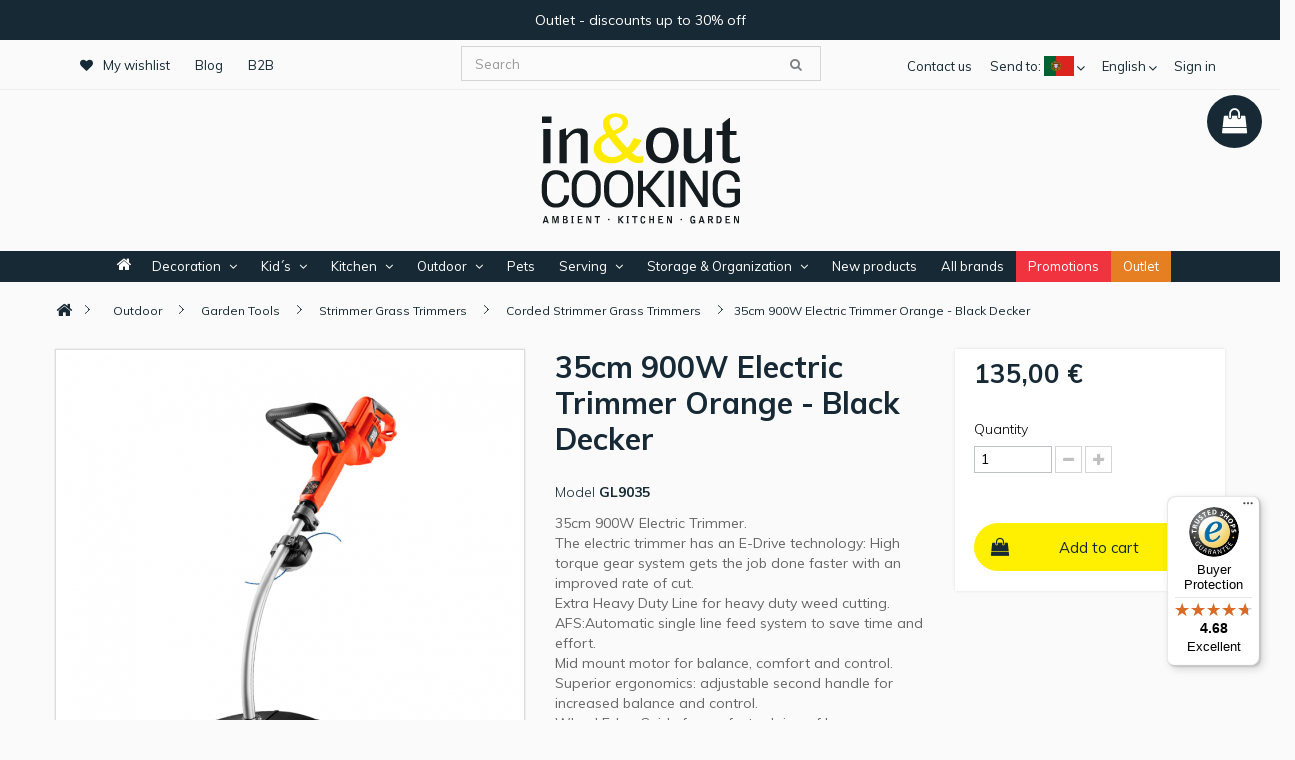

--- FILE ---
content_type: text/html; charset=utf-8
request_url: https://store.inoutcooking.com/en/corded-strimmer-grass-trimmers/35cm-900w-electric-trimmer-orange-black-decker-11716.html
body_size: 31964
content:
<!DOCTYPE HTML> <!--[if lt IE 7]><html class="no-js lt-ie9 lt-ie8 lt-ie7 " lang="en"><![endif]--> <!--[if IE 7]><html class="no-js lt-ie9 lt-ie8 ie7" lang="en"><![endif]--> <!--[if IE 8]><html class="no-js lt-ie9 ie8" lang="en"><![endif]--> <!--[if gt IE 8]><html class="no-js ie9" lang="en"><![endif]--><html lang="en"><head><meta charset="utf-8" /><title>35cm 900W Electric Trimmer Orange - Black Decker</title><meta name="description" content="35cm 900W Electric Trimmer. The electric trimmer has an E-Drive technology: High torque gear system gets the job done faster with an improved rate of cut. Extra Heavy Duty Line for heavy duty weed cutting. AFS:Automatic single line feed system to save..." /><meta name="keywords" content="35cm 900w electric trimmer orange - black decker,5035048435038,black decker,9035,corded strimmer grass trimmers,inoutcooking,in out cooking,kitchen online,kitchen utensils,kitchen accessories,kitchenware" /><meta name="generator" content="PrestaShop" /><meta name="robots" content="index,follow" /><meta name="theme-color" content="#162934"><meta name="apple-mobile-web-app-status-bar-style" content="black-translucent"><meta name="viewport" content="width=device-width, initial-scale = 1.0, maximum-scale=1.0, user-scalable=no" /><meta name="apple-mobile-web-app-capable" content="yes" /><link rel="icon" type="image/vnd.microsoft.icon" href="/img/favicon.ico?1765466396" /><link rel="shortcut icon" type="image/x-icon" href="/img/favicon.ico?1765466396" /><link rel="stylesheet" href="https://store.inoutcooking.com/themes/inoutcooking/cache/v_106799_9c7fcb0f6d4ac0c82416200bd67b5b9e_all.css" type="text/css" media="all" /><link rel="stylesheet" href="https://store.inoutcooking.com/themes/inoutcooking/cache/v_106799_e967233ac3e42dbadf9e001f6f0cca26_print.css" type="text/css" media="print" /> <script type="text/javascript">/* <![CDATA[ */;var CUSTOMIZE_TEXTFIELD=1;var FancyboxI18nClose='Close';var FancyboxI18nNext='Next';var FancyboxI18nPrev='Previous';var PS_CATALOG_MODE=false;var added_to_wishlist='Added to your wishlist.';var ajax_allowed=true;var ajaxsearch=true;var allowBuyWhenOutOfStock=true;var attribute_anchor_separator='-';var attributesCombinations=[];var availableLaterValue='';var availableNowValue='';var baseDir='https://store.inoutcooking.com/';var baseUri='https://store.inoutcooking.com/';var blocksearch_type='top';var contentOnly=false;var currencyBlank=1;var currencyFormat=2;var currencyRate=1;var currencySign='€';var currentDate='2026-01-16 13:09:50';var customerGroupWithoutTax=false;var customizationFields=false;var customizationIdMessage='Customization #';var default_eco_tax=0;var delete_txt='Delete';var displayList=false;var displayPrice=0;var doesntExist='This combination does not exist for this product. Please select another combination.';var doesntExistNoMore='This product is no longer in stock';var doesntExistNoMoreBut='with those attributes but is available with others.';var ecotaxTax_rate=0;var fieldRequired='Please fill in all the required fields before saving your customization.';var freeProductTranslation='Free!';var freeShippingTranslation='Free shipping!';var gdprSettings={"gdprEnabledModules":{"blockcart":true,"blocklanguages":true},"gdprCookieStoreUrl":"https:\/\/store.inoutcooking.com\/en\/module\/gdprpro\/storecookie","newsletterConsentText":"&lt;p&gt;I agree with the In &amp; Out Cooking&#039;s Privacy Policy.&lt;\/p&gt;","checkAllByDefault":false,"under18AlertText":false,"closeModalOnlyWithButtons":true,"showWindow":true,"reloadAfterSave":false,"reloadAfterAcceptAll":false};var generated_date=1768568989;var group_reduction=0;var idDefaultImage=112568;var id_lang=1;var id_product=11716;var img_dir='https://store.inoutcooking.com/themes/inoutcooking/img/';var img_prod_dir='https://store.inoutcooking.com/img/p/';var img_ps_dir='https://store.inoutcooking.com/img/';var instantsearch=false;var isGuest=0;var isLogged=0;var isMobile=false;var jqZoomEnabled=true;var loggin_required='You must be logged in to manage your wishlist.';var mailalerts_already='You already have an alert for this product';var mailalerts_invalid='Your e-mail address is invalid';var mailalerts_placeholder='your@email.com';var mailalerts_registered='Request notification registered';var mailalerts_url_add='https://store.inoutcooking.com/en/module/mailalerts/actions?process=add';var mailalerts_url_check='https://store.inoutcooking.com/en/module/mailalerts/actions?process=check';var maxQuantityToAllowDisplayOfLastQuantityMessage=3;var minimalQuantity=1;var mywishlist_url='https://store.inoutcooking.com/en/module/blockwishlist/mywishlist';var noTaxForThisProduct=true;var oosHookJsCodeFunctions=[];var page_name='product';var placeholder_blocknewsletter='Enter your e-mail';var priceDisplayMethod=0;var priceDisplayPrecision=2;var productAvailableForOrder=true;var productBasePriceTaxExcl=135;var productBasePriceTaxExcluded=135;var productHasAttributes=false;var productPrice=135;var productPriceTaxExcluded=135;var productPriceWithoutReduction=135;var productReference='GL9035';var productShowPrice=true;var productUnitPriceRatio=1;var product_fileButtonHtml='Choose File';var product_fileDefaultHtml='No file selected';var product_specific_price={"reduction_type":"percentage","reduction":0,"price":135,"id_currency":1};var quantitiesDisplayAllowed=false;var quantityAvailable=0;var quickView=true;var reduction_percent=0;var reduction_price=0;var removingLinkText='remove this product from my cart';var roundMode=2;var search_url='https://store.inoutcooking.com/en/search';var specific_currency=true;var specific_price=135;var static_token='6a3c54181a0fd1bd403d653dc6ed4e1a';var stock_management=1;var taxRate=0;var token='6a3c54181a0fd1bd403d653dc6ed4e1a';var uploading_in_progress='Uploading in progress, please be patient.';var usingSecureMode=true;var wishlistProductsIds=false;/* ]]> */</script> <script type="text/javascript" src="https://store.inoutcooking.com/themes/inoutcooking/cache/v_106810_79e587dd0f1ab78dab8e4348544b77b1.js"></script> <script type="text/javascript" src="https://www.google.com/recaptcha/api.js"></script> <meta property="og:type" content="product" /><meta property="og:url" content="https://store.inoutcooking.com/en/corded-strimmer-grass-trimmers/35cm-900w-electric-trimmer-orange-black-decker-11716.html" /><meta property="og:title" content="35cm 900W Electric Trimmer Orange - Black Decker" /><meta property="og:site_name" content="In &Out Cooking" /><meta property="og:description" content="35cm 900W Electric Trimmer. The electric trimmer has an E-Drive technology: High torque gear system gets the job done faster with an improved rate of cut. Extra Heavy Duty Line for heavy duty weed cutting. AFS:Automatic single line feed system to save..." /><meta property="og:image" content="https://store.inoutcooking.com/112568-facebook/35cm-900w-electric-trimmer-orange-black-decker.jpg" /><meta property="og:image:height" content="315"/><meta property="og:image:width" content="600"/><meta property="product:pretax_price:amount" content="135" /><meta property="product:pretax_price:currency" content="EUR" /><meta property="product:price:amount" content="135" /><meta property="product:price:currency" content="EUR" /><script defer type="text/javascript">/* <![CDATA[ */;function updateFormDatas(){var nb=$('#quantity_wanted').val();var id=$('#idCombination').val();$('.paypal_payment_form input[name=quantity]').val(nb);$('.paypal_payment_form input[name=id_p_attr]').val(id);}$(document).ready(function(){var baseDirPP=baseDir.replace('http:','https:');if($('#in_context_checkout_enabled').val()!=1){$(document).on('click','#payment_paypal_express_checkout',function(){$('#paypal_payment_form_cart').submit();return false;});}var jquery_version=$.fn.jquery.split('.');if(jquery_version[0]>=1&&jquery_version[1]>=7){$('body').on('submit',".paypal_payment_form",function(){updateFormDatas();});}else{$('.paypal_payment_form').live('submit',function(){updateFormDatas();});}function displayExpressCheckoutShortcut(){var id_product=$('input[name="id_product"]').val();var id_product_attribute=$('input[name="id_product_attribute"]').val();$.ajax({type:"GET",url:baseDirPP+'/modules/paypal/express_checkout/ajax.php',data:{get_qty:"1",id_product:id_product,id_product_attribute:id_product_attribute},cache:false,success:function(result){if(result=='1'){$('#container_express_checkout').slideDown();}else{$('#container_express_checkout').slideUp();}return true;}});}$('select[name^="group_"]').change(function(){setTimeout(function(){displayExpressCheckoutShortcut()},500);});$('.color_pick').click(function(){setTimeout(function(){displayExpressCheckoutShortcut()},500);});if($('body#product').length>0){setTimeout(function(){displayExpressCheckoutShortcut()},500);}var modulePath='modules/paypal';var subFolder='/integral_evolution';var fullPath=baseDirPP+modulePath+subFolder;var confirmTimer=false;if($('form[target="hss_iframe"]').length==0){if($('select[name^="group_"]').length>0)displayExpressCheckoutShortcut();return false;}else{checkOrder();}function checkOrder(){if(confirmTimer==false)confirmTimer=setInterval(getOrdersCount,1000);}});/* ]]> */</script><script type="text/javascript">/* <![CDATA[ */;$(document).ready(function(){$("#owl-demo").owlCarousel({autoPlay:3000,stopOnHover:false,items:6,pagination:true,responsive:true,nav:true,autoplayTimeout:5000,autoplayHoverPause:true,lazyLoad:true,loop:false,lazyFollow:true,lazyEffect:"fade",itemsDesktop:[1199,3],itemsDesktopSmall:[979,3]});});$(document).ajaxComplete(function(){$("#owl-demo").owlCarousel({autoPlay:3000,stopOnHover:false,items:6,pagination:true,loop:false,responsive:true,autoplayTimeout:5000,autoplayHoverPause:true,lazyLoad:true,nav:true,lazyFollow:true,lazyEffect:"fade",itemsDesktop:[1199,3],itemsDesktopSmall:[979,3],itemsMobile:[479,1],itemsTablet:[768,2],itemsTabletSmall:false,});});$(document).ready(function(){$("#owl-demo2").owlCarousel({autoPlay:3000,stopOnHover:false,items:1,pagination:true,responsive:true,nav:true,autoplayTimeout:5000,autoplayHoverPause:true,lazyLoad:true,loop:false,lazyFollow:true,lazyEffect:"fade",itemsDesktop:[1199,1],itemsDesktopSmall:[979,1],itemsMobile:[479,1],itemsTablet:[768,1],itemsTabletSmall:false,});});$(document).ajaxComplete(function(){$("#owl-demo2").owlCarousel({autoPlay:3000,stopOnHover:false,items:1,pagination:true,loop:false,responsive:true,autoplayTimeout:5000,autoplayHoverPause:true,lazyLoad:true,nav:true,lazyFollow:true,lazyEffect:"fade",itemsDesktop:[1199,1],itemsDesktopSmall:[979,1],itemsMobile:[479,1],itemsTablet:[768,1],itemsTabletSmall:false,});});/* ]]> */</script><script type="text/javascript" data-keepinline>/* <![CDATA[ */;var guaTrackingFeatures={"sendLimit":25,"anonymizeIp":1,"enhancedLink":1,"userIdFeature":1,"remarketing":1,"prodIdIndex":1,"pageTypeIndex":2,"totalValueIndex":3,"merchantPrefix":"PRE","merchantSuffix":"SUF","merchantVariant":"v","crossDomainList":null,"cartAjax":1,"userId":null,"token":"f0b424f06661298b3127cac6639e949a","debug":0,"orderLog":0};var currencyIso='EUR';var allowLinker=false;if(typeof guaTrackingFeatures==='object'){(function(i,s,o,g,r,a,m){i['GoogleAnalyticsObject']=r;i[r]=i[r]||function(){(i[r].q=i[r].q||[]).push(arguments)},i[r].l=1*new Date();a=s.createElement(o),m=s.getElementsByTagName(o)[0];a.async=1;a.src=g;m.parentNode.insertBefore(a,m)})(window,document,'script','https://www.google-analytics.com/analytics.js','ga');if(guaTrackingFeatures.crossDomainList){allowLinker=true;}
ga('create','UA-84600536-21','auto',{'allowLinker':allowLinker});ga('require','ec');ga('set','currencyCode',currencyIso);if(guaTrackingFeatures.remarketing){ga('require','displayfeatures');}
if(guaTrackingFeatures.enhancedLink){ga('require','linkid');}
if(guaTrackingFeatures.crossDomainList){ga('require','linker');ga('linker:autoLink',guaTrackingFeatures.crossDomainList);}
if(guaTrackingFeatures.anonymizeIp){ga('set','anonymizeIp',true);}
if(guaTrackingFeatures.userIdFeature&&guaTrackingFeatures.userId){ga('set','userId',guaTrackingFeatures.userId);}};/* ]]> */</script><script type="text/javascript">/* <![CDATA[ */;var nbProductCart="0";var favico_front_controller="https://store.inoutcooking.com/en/module/faviconotification/FrontAjaxFaviconotification";var BgColor="#ff0000";var TxtColor="#ffffff";/* ]]> */</script><script type="text/javascript">/* <![CDATA[ */;var checkCaptchaUrl="/modules/eicaptcha/eicaptcha-ajax.php";var RecaptachKey="6LcT8T8UAAAAAIGkrwHVsBO1cxE8M1ibdCQADVwR";var RecaptchaTheme="light";/* ]]> */</script><script src="https://www.google.com/recaptcha/api.js?onload=onloadCallback&render=explicit&hl=en" async defer></script> <script type="text/javascript" src="/modules/eicaptcha//views/js/eicaptcha-modules.js"></script><script>/* <![CDATA[ */;var lcp_init="front",lcp_session=JSON.parse(JSON.stringify({"languages":{"0":{"id_lang":"1","name":"English (English)","active":"1","iso_code":"en","language_code":"en-us","date_format_lite":"m\/d\/Y","date_format_full":"m\/d\/Y H:i:s","is_rtl":"0","cod_sap":"E","id_shop":"1","shops":{"1":true}},"1":{"id_lang":"2","name":"Portugu\u00eas (Portuguese)","active":"1","iso_code":"pt","language_code":"pt-pt","date_format_lite":"Y-m-d","date_format_full":"Y-m-d H:i:s","is_rtl":"0","cod_sap":"P","id_shop":"1","shops":{"1":true}},"2":{"id_lang":"4","name":"Espa\u00f1ol (Spanish)","active":"1","iso_code":"es","language_code":"es-es","date_format_lite":"d\/m\/Y","date_format_full":"d\/m\/Y H:i:s","is_rtl":"0","cod_sap":"S","id_shop":"1","shops":{"1":true}}},"id_employee":0,"employee_id_lang":1,"employee_iso_code":"en","visitor_iso_code":"en","module_token":"f90fc97c442e6a45b5e459a5f14743c4","employees_token":"","shop_domain":"store.inoutcooking.com","_path":"\/modules\/livechatpro\/","module_version":"7.5.0","ps_version":"1.6","db_prefix":"ps_","id_customer":0,"id_product":"18967"})),lcp_module_name="livechatpro",lcp_db_prefix="ps_",lcp_path="/modules/livechatpro/",lcp_url="https://store.inoutcooking.com/modules/livechatpro/",lcp_current_url="https://store.inoutcooking.com/en/corded-strimmer-grass-trimmers/35cm-900w-electric-trimmer-orange-black-decker-11716.html",lcp_token="ae2ce589a26d84d60af9ecbaf03fb143",lcp_grid_path="https://store.inoutcooking.com/modules/livechatpro/ajax.php?token=ae2ce589a26d84d60af9ecbaf03fb143&type=",lcp_id_customer="0",lcp_ps_version="1.6",lcp_emoticons=JSON.parse(JSON.stringify({"0":{"id_emoticon":"1","code":":)","filename":"happy.gif","alias":"N"},"1":{"id_emoticon":"3","code":":(","filename":"sad.gif","alias":"N"},"2":{"id_emoticon":"5","code":";)","filename":"winking.gif","alias":"N"},"3":{"id_emoticon":"6","code":":d","filename":"big-grin.gif","alias":"N"},"4":{"id_emoticon":"7","code":";;)","filename":"batting-eyelashes.gif","alias":"N"},"5":{"id_emoticon":"8","code":">:d<","filename":"big-hug.gif","alias":"N"},"6":{"id_emoticon":"9","code":":-\/","filename":"confused.gif","alias":"N"},"7":{"id_emoticon":"10","code":":x","filename":"love-struck.gif","alias":"N"},"8":{"id_emoticon":"12","code":":p","filename":"tongue.gif","alias":"N"},"9":{"id_emoticon":"13","code":":*","filename":"kiss.gif","alias":"N"},"10":{"id_emoticon":"14","code":"=((","filename":"broken-heart.gif","alias":"N"},"11":{"id_emoticon":"15","code":":-0","filename":"surprise.gif","alias":"N"},"12":{"id_emoticon":"16","code":"x(","filename":"angry.gif","alias":"N"},"13":{"id_emoticon":"17","code":":>","filename":"smug.gif","alias":"N"},"14":{"id_emoticon":"18","code":"b-)","filename":"cool.gif","alias":"N"},"15":{"id_emoticon":"19","code":":-s","filename":"worried.gif","alias":"N"},"16":{"id_emoticon":"20","code":"#:-s","filename":"whew.gif","alias":"N"},"17":{"id_emoticon":"21","code":">:)","filename":"devil.gif","alias":"N"},"18":{"id_emoticon":"22","code":":((","filename":"crying.gif","alias":"N"},"19":{"id_emoticon":"23","code":":))","filename":"laughing.gif","alias":"N"},"20":{"id_emoticon":"24","code":":|","filename":"straight-face.gif","alias":"N"},"21":{"id_emoticon":"25","code":"\/:)","filename":"raised-eyebrows.gif","alias":"N"},"22":{"id_emoticon":"26","code":"=))","filename":"rolling-on-the-floor.gif","alias":"N"},"23":{"id_emoticon":"27","code":"o:-)","filename":"angel.gif","alias":"N"},"24":{"id_emoticon":"28","code":":-b","filename":"nerd.gif","alias":"N"},"25":{"id_emoticon":"29","code":"=;","filename":"talk-to-the-hand.gif","alias":"N"},"26":{"id_emoticon":"30","code":":-c","filename":"call-me.gif","alias":"N"},"27":{"id_emoticon":"31","code":":)]","filename":"on-the-phone.gif","alias":"N"},"28":{"id_emoticon":"32","code":"~x(","filename":"at-wits-end.gif","alias":"N"},"29":{"id_emoticon":"33","code":":-h","filename":"wave.gif","alias":"N"},"30":{"id_emoticon":"34","code":":-t","filename":"time-out.gif","alias":"N"},"31":{"id_emoticon":"35","code":"8->","filename":"day-dreaming.gif","alias":"N"},"32":{"id_emoticon":"36","code":"i-)","filename":"sleepy.gif","alias":"N"},"33":{"id_emoticon":"37","code":"8-|","filename":"rolling-eyes.gif","alias":"N"},"34":{"id_emoticon":"38","code":"l-)","filename":"loser.gif","alias":"N"},"35":{"id_emoticon":"39","code":":-&","filename":"sick.gif","alias":"N"},"36":{"id_emoticon":"40","code":":-$","filename":"dont-tell-anyone.gif","alias":"N"},"37":{"id_emoticon":"41","code":"[-(","filename":"no-talking.gif","alias":"N"},"38":{"id_emoticon":"42","code":":o)","filename":"clown.gif","alias":"N"},"39":{"id_emoticon":"43","code":"8-}","filename":"silly.gif","alias":"N"},"40":{"id_emoticon":"44","code":"<:-p","filename":"party.gif","alias":"N"},"41":{"id_emoticon":"45","code":"(:|","filename":"yawn.gif","alias":"N"},"42":{"id_emoticon":"46","code":"=p~","filename":"drooling.gif","alias":"N"},"43":{"id_emoticon":"47","code":":-?","filename":"thinking.gif","alias":"N"},"44":{"id_emoticon":"48","code":"#-o","filename":"doh.gif","alias":"N"},"45":{"id_emoticon":"49","code":"=d>","filename":"applause.gif","alias":"N"},"46":{"id_emoticon":"50","code":":-ss","filename":"nail-biting.gif","alias":"N"},"47":{"id_emoticon":"51","code":"@-)","filename":"hypnotized.gif","alias":"N"},"48":{"id_emoticon":"52","code":":^o","filename":"liar.gif","alias":"N"},"49":{"id_emoticon":"53","code":":-w","filename":"waiting.gif","alias":"N"},"50":{"id_emoticon":"54","code":":-<","filename":"sigh.gif","alias":"N"},"51":{"id_emoticon":"55","code":">:p","filename":"phbbbbt.gif","alias":"N"},"52":{"id_emoticon":"56","code":"<):)","filename":"cowboy.gif","alias":"N"},"53":{"id_emoticon":"57","code":"x_x","filename":"i-dont-want-to-see.gif","alias":"N"},"54":{"id_emoticon":"58","code":":!!","filename":"hurry-up.gif","alias":"N"},"55":{"id_emoticon":"59","code":"m\/","filename":"rock-on.gif","alias":"N"},"56":{"id_emoticon":"60","code":":-q","filename":"thumbs-down.gif","alias":"N"},"57":{"id_emoticon":"61","code":":-bd","filename":"thumbs-up.gif","alias":"N"},"58":{"id_emoticon":"62","code":"^#(^","filename":"it-wasnt-me.gif","alias":"N"},"59":{"id_emoticon":"63","code":":ar!","filename":"pirate.gif","alias":"N"}})),lcp_primary_settings=JSON.parse(JSON.stringify({"id_setting":"5","id_iconset":"1","id_theme":"1","name":"default","host_type":"Self","offline_messages_go_to":"info@inoutcooking.com","new_chat_sound":"new-chat-default.mp3","new_message_sound":"new-message-default.mp3","name_field_online":"Y","name_field_online_mandatory":"Y","name_field_offline":"Y","name_field_offline_mandatory":"Y","email_field_online":"N","email_field_online_mandatory":"N","email_field_offline":"Y","email_field_offline_mandatory":"Y","phone_field_online":"N","phone_field_online_mandatory":"N","phone_field_offline":"Y","phone_field_offline_mandatory":"N","department_field_online":"N","department_field_online_mandatory":"N","department_field_offline":"N","department_field_offline_mandatory":"N","question_field_online":"Y","question_field_online_mandatory":"Y","question_field_offline":"Y","question_field_offline_mandatory":"Y","chat_type":"Slide","is_whatsapp":"N","whatsapp_phone_number":"","chat_type_admin":"Popup","slide_with_image":"N","orientation":"bottom-right","offset":"50","start_minimized":"N","hide_when_offline":"N","show_names":"Y","show_avatars":"N","popup_alert_on_income_chats":"Y","start_new_chat_after":"","staff_qualification":"N","new_chat_rings_to":"most-available","fixed_position":"Y","code":"","visitors_can_upload_files":"Y","sync_chat_interval_backend":"5","sync_chat_interval_frontend":"5","realm_id":"","realm_key":"","is_default":"1","is_primary":"1","id_lang":"1","iso_code":"en","offline_header_message":"E-mail us","online_header_message":"Talk to us","offline_welcome_message":"We are currently offline. Email us and we will get back to you as soon as possible!\n","online_welcome_message":"How can we help you? Let we know if you have any doubt about our products or order processing.","width":"280","height":"450","corners_radius":"2","chat_box_background":"FFFFFF","chat_box_foreground":"222222","chat_bubble_staff_background":"CCCBD1","chat_bubble_client_background":"E0E3E7","chat_box_border":"Y","chat_box_border_color":"CCCCCC","header_offline_background":"000000","header_online_background":"FFEF00","header_offline_foreground":"FFFFFF","header_online_foreground":"0D0D0D","submit_button_background":"FFEF00","submit_button_foreground":"0D0D0D","whatsapp_url":"https:\/\/web.whatsapp.com"}));var lcp_lang=lcp_lang||{};lcp_lang=lcp_extend({"New":"New","Create new entry":"Create new entry","Create":"Create","Edit":"Edit","Edit entry":"Edit entry","Update":"Update","Delete":"Delete","Are you sure you want to delete":"Are you sure you want to delete","entries?":"entries?","Are sure you want to delete this entry?":"Are sure you want to delete this entry?","An error has occured, please contact the system administrator":"An error has occured, please contact the system administrator","Previous":"Previous","Next":"Next","Module Video":"Module Video","Documentation":"Documentation","Contact Dev. (suggestions)":"Contact Dev. (suggestions)","Dev. Modules":"Dev. Modules","page":"Page","selected":"selected","of":"of","items":"items","close":"close","check all":"check all","This button goes to employees page. The staff profiles are in sync with employees.":"This button goes to employees page. The staff profiles are in sync with employees.","uncheck all":"uncheck all","Deleted!":"Deleted!","Delete":"Delete","delete confirm":"delete confirm","Add":"Add","Save":"Save","Close":"Close","Cancel":"Cancel","Search":"Search","Edit":"Edit","Staff":"Staff","Client":"Client","Actions":"Actions","Accept":"Accept","Deny":"Deny","Mark as read":"Mark as read","Mark as unread":"Mark as unread","View matching Chat":"View matching Chat","Comment...":"Comment...","Length of":"Length of","must be between":"must be between","and":"and","Name:":"Name:","Status:":"Status:","Active":"Active","Active:":"Active:","Inactive":"Inactive","Online":"Online","Offline":"Offline","Firstname:":"Firstname:","Lastname:":"Lastname:","Avatar:":"Avatar:","Departments:":"Departments:","Welcome message:":"Welcome message:","Signature:":"Signature:","Add (redirect to employees)":"Add (redirect to employees)","Delete (redirect to employees)":"Delete (redirect to employees)","Details":"Details","Visited pages history":"Visited pages history","GeoTracking":"GeoTracking","Invite to chat":"Invite to chat","View details":"View details","Mark as read":"Mark as read","Mark as unread":"Mark as unread","View matching chat":"View matching chat","Yes":"Yes","No":"No","Pending":"Pending","Archive":"Archive","Read":"Read","Unread":"Unread","Send file":"Send file","Upload":"Upload","File exists, choose different filename.":"File exists, choose different filename.","Invalid file type.":"Invalid file type.","name":"name","email":"email","phone":"phone","question":"question","Reply":"Reply","Visitor is typing...":"Visitor is typing...","Staff is typing...":"Staff is typing...","The reply has been succesfully sent!":"The reply has been succesfully sent!","You will be transfered to another staff member, please wait...":"You will be transfered to another staff member, please wait...","Insert message":"Insert message","Transfer":"Transfer","Language:":"Language:","Title:":"Title:","Message:":"Message:","You cannot transfer a staff member!":"You cannot transfer a staff member!","Only the admin can change this setting!":"Only the admin can change this setting!","Only the admin can clear the database!":"Only the admin can clear the database!","The save was successful! You need to refresh the page in order to take effect!":"The save was successful! You need to refresh the page in order to take effect!","Department:":"Department:","Open":"Open","Answered":"Answered","Customer-Reply":"Customer-Reply","In-Progress":"In-Progress","Closed":"Closed","Priority:":"Priority:","Low":"Low","Medium":"Medium","High":"High","Client:":"Client:","Subject:":"Subject:","Close ticket":"Close ticket","Helpdesk":"Helpdesk","The rating was added!":"The rating was added!","The message was succesfully sent!":"The message was succesfully sent!","The database was succesfully cleared!":"The database was succesfully cleared!","You can`t delete the settings in DEMO MODE!":"You can`t delete the settings in DEMO MODE!","The save was successful!":"The save was successful!","You can`t save settings in DEMO MODE!":"You can`t save settings in DEMO MODE!","The save was successful! You need to refresh the page in order to take effect!":"The save was successful! You need to refresh the page in order to take effect!","The message was updated!":"The message was updated!","The ticket was updated!":"The ticket was updated!","The reply was added!":"The reply was added!","The rating was updated!":"The rating was updated!","The archive was deleted!":"The archive was deleted!","The message was deleted!":"The message was deleted!","The rating was deleted!":"The rating was deleted!","You can`t change the status of an inactive profile!":"You can`t change the status of an inactive profile!","You have new incoming chat request!":"You have new incoming chat request!","All form fields are required.":"All form fields are required.","Question":"Question","Leave message!":"Leave message!","Chat accepted by":"Chat accepted by","The chat has been denied! Please reload the page to try again!":"The chat has been denied! Please reload the page to try again!","Reload page":"Reload page","A representative will be connected, please be patient.":"A representative will be connected, please be patient.","press enter key to chat":"press enter key to chat","Your message has been sent! We will get back to you as soon as possible. Thank you!":"Your message has been sent! We will get back to you as soon as possible. Thank you!","Back to chat again":"Back to chat again","Please rate this staff member below":"Please rate this staff member below","Rate!":"Rate!","Chats":"Chats","There are not active chats!":"There are not active chats!","Online Users":"Online Users","External":"External","Internal":"Internal","Remove Tab":"Remove Tab","Chat":"Chat","Chat request for:":"Chat request for:","Email:":"Email:","Phone:":"Phone:","Accept chat!":"Accept chat!","Deny chat!":"Deny chat!","Messages":"Messages","Ratings":"Ratings","Logs":"Logs","Start chat!":"Start chat!","Your name":"Your name","E-mail":"E-mail","Phone":"Phone",},lcp_lang);function lcp_extend(){for(var i=1;i<arguments.length;i++)for(var key in arguments[i])if(arguments[i].hasOwnProperty(key))arguments[0][key]=arguments[i][key];return arguments[0];};/* ]]> */</script><script src="/modules/livechatpro/views/js/lcp.js" type="text/javascript"></script><link rel="stylesheet" type="text/css" href="/modules/livechatpro/views/css/lcp.css"><link rel="canonical" href="https://store.inoutcooking.com/en/corded-strimmer-grass-trimmers/35cm-900w-electric-trimmer-orange-black-decker-11716.html"><link rel="alternate" href="https://store.inoutcooking.com/en/corded-strimmer-grass-trimmers/35cm-900w-electric-trimmer-orange-black-decker-11716.html" hreflang="en-us"><link rel="alternate" href="https://store.inoutcooking.com/pt/aparadores-de-relva-com-fio/aparador-900w-35cm-laranja-black-decker-11716.html" hreflang="pt-pt"><link rel="alternate" href="https://store.inoutcooking.com/pt/aparadores-de-relva-com-fio/aparador-900w-35cm-laranja-black-decker-11716.html" hreflang="x-default"><link rel="alternate" href="https://store.inoutcooking.com/es/cortabordes-con-cable/cortabordes-900w-35cm-naranja-black-decker-11716.html" hreflang="es-es"><script>/* <![CDATA[ */;(function(e,t,n,r,i,s,o){e["KuantoKusta_trackk"]=i;e[i]=e[i]||function(){e[i].q=e[i].q||[];e[i].q.push(arguments)};e[i].l=1*new Date;s=t.createElement(n),o=t.getElementsByTagName(n)[0];s.async=1;s.src=r;o.parentNode.insertBefore(s,o)})
(window,document,"script","//s1.kuantokusta.pt/js/trackk-1.2.min.js","__trackk");__trackk('create','KK-171507512-26  ','store.inoutcooking.com');__trackk('send','pageview');/* ]]> */</script><!--[if IE 8]> <script src="https://oss.maxcdn.com/libs/html5shiv/3.7.0/html5shiv.js"></script> <script src="https://oss.maxcdn.com/libs/respond.js/1.3.0/respond.min.js"></script> <![endif]--><link rel="stylesheet" href="/themes/inoutcooking/css/fix.css" type="text/css"/> <script type="text/javascript" src="/themes/inoutcooking/js/fix.js"></script> <link rel="stylesheet" href="/modules/gdprpro/views/css/gdpr-modal.css" type="text/css" media="all" /><link rel="stylesheet" href="/modules/gdprpro/views/css/front.css" type="text/css" media="all" /> <script type="text/javascript" src="/modules/gdprpro/views/js/gdpr-modal.js"></script> <script type="text/javascript" src="/modules/gdprpro/views/js/gdpr-consent.js"></script> <script async="true" type="text/javascript" src="https://s.kk-resources.com/leadtag.js" ></script>   <script>/* <![CDATA[ */;!function(f,b,e,v,n,t,s)
{if(f.fbq)return;n=f.fbq=function(){n.callMethod?n.callMethod.apply(n,arguments):n.queue.push(arguments)};if(!f._fbq)f._fbq=n;n.push=n;n.loaded=!0;n.version='2.0';n.queue=[];t=b.createElement(e);t.async=!0;t.src=v;s=b.getElementsByTagName(e)[0];s.parentNode.insertBefore(t,s)}(window,document,'script','https://connect.facebook.net/en_US/fbevents.js');fbq('init','129483507711714');fbq('track','PageView');/* ]]> */</script><noscript> <img height="1" width="1" src="https://www.facebook.com/tr?id=129483507711714&ev=PageView&noscript=1"/> </noscript><script>/* <![CDATA[ */;(function(w,d,s,l,i){w[l]=w[l]||[];w[l].push({'gtm.start':new Date().getTime(),event:'gtm.js'});var f=d.getElementsByTagName(s)[0],j=d.createElement(s),dl=l!='dataLayer'?'&l='+l:'';j.async=true;j.src='https://www.googletagmanager.com/gtm.js?id='+i+dl;f.parentNode.insertBefore(j,f);})(window,document,'script','dataLayer','GTM-538ZSBW');/* ]]> */</script><link rel="stylesheet" href="https://store.inoutcooking.com/themes/inoutcooking/css/font-awesome.min.css"><link rel="stylesheet" href="https://store.inoutcooking.com/themes/inoutcooking/css/l4d-style.css" type="text/css" media="all" /><link rel="stylesheet" href="https://store.inoutcooking.com/themes/inoutcooking/css/new_styles_20250530.css" type="text/css" media="all" /> <script src="https://maps.googleapis.com/maps/api/js?key=AIzaSyCLGJWfm32YOpyasZcuaxAx5rv5epQn_tc" type="text/javascript"></script> <script type="text/javascript" src="https://store.inoutcooking.com/themes/inoutcooking/js/l4d-scripts.js"></script> <script type="text/javascript" src="https://secure.sour1bare.com/js/194454.js" ></script> <noscript><img alt="" src="https://secure.sour1bare.com/194454.png" style="display:none;" /></noscript><meta name="facebook-domain-verification" content="zmphemuk6toke7k4u6yj1s0p2j358j" />  <script async src="https://www.googletagmanager.com/gtag/js?id=AW-772179249"></script> <script>/* <![CDATA[ */;window.dataLayer=window.dataLayer||[];function gtag(){dataLayer.push(arguments);}
gtag('js',new Date());gtag('config','AW-772179249');/* ]]> */</script><script>/* <![CDATA[ */;gtag('event','page_view',{'send_to':'AW-772179249','value':'replace with value','items':[{'id':'replace with value','google_business_vertical':'retail'}]});const current_url=window.location.href;if(current_url.indexOf("/content/10-")!==-1){gtag('event','conversion',{'send_to':'AW-772179249/ZYFnCKOe_oIYELGKmvAC'});};/* ]]> */</script></head><body id="product" class="product product-11716 product-35cm-900w-electric-trimmer-orange-black-decker category-1049 category-corded-strimmer-grass-trimmers hide-left-column hide-right-column lang_en "> <noscript><iframe src="https://www.googletagmanager.com/ns.html?id=GTM-538ZSBW" height="0" width="0" style="display:none;visibility:hidden"></iframe></noscript><div id="page"><div class="header-container"> <header id="header"><div class="menu-hide-scroll first"><div class="banner"><div class=""><div class="row"><div style="text-align: center; background-color: #162934; padding: 10px 0;"><span style="color: #fff; font-size: 14px; line-height: 20px;">Outlet - discounts up to 30% off </span></div></div></div></div><div class="nav"><div class="row" style="border-bottom:1px solid #eee;"><div class="container"> <nav> <span class="shop-phone" style="margin-left : 25px"> <strong> <i class="fa fa-heart" aria-hidden="true"></i> <a href="https://store.inoutcooking.com/en/module/blockwishlist/mywishlist" title="My wishlist" rel="nofollow">My wishlist</a> </strong> </span> <span class="shop-phone link-to-blog" style="margin-left : 25px"> <strong> <a href="https://store.inoutcooking.com/en/blog" title="Blog" rel="nofollow">Blog</a> </strong> </span> <span class="shop-phone link-to-pro" style="margin-left : 25px"> <strong> <a href="https://store.inoutcooking.com/en/content/10-professional" title="B2B" rel="nofollow">B2B</a> </strong> </span><div class="header_user_info"> <a class="login" href="https://store.inoutcooking.com/en/my-account" rel="nofollow" title="Log in to your customer account"> Sign in </a></div><div id="languages-block-top" class="dropdown" data-toggle="modal" data-target="#countryModal"> <a class="dropdown-toggle" id="language_drop" data-toggle="" aria-haspopup="true" aria-expanded="false"><span>English</span></a></div><div id="shipping-block-top" class="dropdown" data-toggle="modal" data-target="#countryModal"> <a class="dropdown-toggle" id="language_drop" data-toggle="" aria-haspopup="true" aria-expanded="false"><span>Send to: <img class="flag" src="https://store.inoutcooking.com/themes/inoutcooking/img//flags/pt.png"></span></a></div><div class="modal fade" id="countryModal" tabindex="-1" role="dialog" aria-labelledby="countryModal" aria-hidden="true"><div class="vertical-alignment-helper"><div class="modal-dialog vertical-align-center"><div class="modal-content"><div class="modal-header"> <button type="button" class="close" data-dismiss="modal"> <span aria-hidden="true">&times;</span> </button></div><div class="modal-body"><div class="col-md-12"><div class="labelTitle">Please choose country and language:</div></div><div id="selectRegionContainer"> <br><br><div><div class="col-md-7"> <select id="select-country" class="select-country" > </select></div><div class="col-md-5"> <select id="select-language" class="select-language"> </select></div></div> <br><br></div></div><div class="modal-body hidden" style="text-align: center;"></div><div class="modal-footer text-center"> <button type="button" class="btn btn-primary">Save changes</button></div> <input type="hidden" id="linken" value="https://store.inoutcooking.com/en/corded-strimmer-grass-trimmers/35cm-900w-electric-trimmer-orange-black-decker-11716.html" /> <input type="hidden" id="linkpt" value="https://store.inoutcooking.com/pt/aparadores-de-relva-com-fio/aparador-900w-35cm-laranja-black-decker-11716.html" /> <input type="hidden" id="linkes" value="https://store.inoutcooking.com/es/cortabordes-con-cable/cortabordes-900w-35cm-naranja-black-decker-11716.html" /></div></div></div></div><style>.newsletter_dropdown {
    position: relative;
    display: block;
    padding: 8px 0 10px;
    float:right;
}

.newsletter_dropdown span {
    font-size: 13px;
    padding: 8px 10px 11px 10px;
}

.newsletter_dropdown-content {
    display: none;
    position: absolute;
    background-color: #f9f9f9;
    min-width: 200px;
    box-shadow: 0px 8px 16px 0px rgba(0,0,0,0.2);
    padding: 12px 16px;
    z-index: 999999;
    margin-top: 10px;
    
}

.newsletter_dropdown:hover .newsletter_dropdown-content {
    display: block;
    margin-left: 10px
}

.newsletter_dropdown-content p {
    text-align: left;
    margin :0px
}

@media (max-width:767px) {
    .newsletter_dropdown {
        margin-right:   0px;
        margin-left:    0px;
        padding-right:  3px;
        padding-left:   3px;
        display:        inline-block;
        float:          none;
    }
    .newsletter_dropdown:hover .newsletter_dropdown-content {
        margin-left: -210px
    }
    .newsletter_dropdown-content {
        margin-top: 30px;
        max-width: auto;
        min-width: 270px;
    }
    .newsletter_dropdown span {
        font-size: 11px;
        padding: 0px;
    }
    
    #newsletter_top{
        margin-top: 0px;
        display: none;
    }
    #newsletter_top #newsletter-input, #newsletter_top .btn {
        min-width: 270px
    }
}</style><div id="contact-link"> <a href="https://store.inoutcooking.com/en/contact-us" title="Contact us">Contact us</a></div><script type="text/javascript">/* <![CDATA[ */;$(document).ready(function(){if($('body').width()<767){$('#newsletter_top').removeClass('shop-phone');}});/* ]]> */</script><div id="search_block_top" class="col-md-4 col-sm-12 clearfix"><form id="searchbox" method="get" action="https://store.inoutcooking.com/en/search" > <input type="hidden" name="controller" value="search" /> <input type="hidden" name="orderby" value="position" /> <input type="hidden" name="orderway" value="desc" /> <input class="search_query form-control" type="text" id="search_query_top" name="search_query" placeholder="Search" value="" /> <button type="submit" name="submit_search" class="btn btn-default button-search"> <span>Search</span> </button></form></div> </nav></div></div></div></div><div><div class="row"><div class="menu-hide-scroll"><div class="container text-center"><div id="header_logo"> <a href="https://store.inoutcooking.com/en/" title="In &amp;Out Cooking"> <img class="logo img-responsive" src="https://store.inoutcooking.com/img/inoutcooking-logo-1479484262.jpg" alt="In &amp;Out Cooking" width="210" height="116"/> </a></div></div></div><div class="outer-cart-icon col-sm-4 clearfix" style="width:auto;float:right"><div class="shopping_cart"> <a href="https://store.inoutcooking.com/en/order" title="View my shopping cart" rel="nofollow"> <b>Cart</b> <span class="ajax_cart_quantity unvisible">0</span> <span class="ajax_cart_product_txt unvisible"></span> <span class="ajax_cart_product_txt_s unvisible"></span> <span class="ajax_cart_total unvisible"> </span> <span id="emmpty" class="ajax_cart_no_product">0</span> </a><div class="cart_block block exclusive"><div class="block_content"><div class="cart_block_list"><p class="cart_block_no_products"> No products</p><div class="cart-prices"><div class="cart-prices-line first-line"> <span class="price cart_block_shipping_cost ajax_cart_shipping_cost"> </span> <span id="shipping_text" class=" hidden"> Shipping </span></div><div class="cart-prices-line last-line"> <span class="price cart_block_total ajax_block_cart_total">0,00 €</span> <span>Total</span></div></div><p class="cart-buttons"> <a id="button_order_cart" class="btn btn-default button button-small" href="https://store.inoutcooking.com/en/order" title="Check out" rel="nofollow"> <span> Check out<i class="icon-chevron-right right"></i> </span> </a></p></div></div></div></div></div><div id="layer_cart"><div class="clearfix"><div class="layer_cart_product col-xs-12 col-md-6"> <span class="cross" title="Close window"></span><h2> <i class="icon-ok"></i>Product successfully added to your shopping cart</h2><div class="product-image-container layer_cart_img"></div><div class="layer_cart_product_info"> <span id="layer_cart_product_title" class="product-name"></span> <span id="layer_cart_product_attributes"></span><div> <strong class="dark">Quantity</strong> <span id="layer_cart_product_quantity"></span></div><div> <strong class="dark">Total</strong> <span id="layer_cart_product_price"></span></div></div></div><div class="layer_cart_cart col-xs-12 col-md-6"><h2> <span class="ajax_cart_product_txt_s unvisible"> There are <span class="ajax_cart_quantity" id="qqty">0</span> items in your cart. </span> <span class="ajax_cart_product_txt "> There is 1 item in your cart. </span></h2><div class="layer_cart_row"> <strong class="dark"> Total products </strong> <span class="ajax_block_products_total"> </span></div><div class="layer_cart_row"> <span id="shipping_text_pop"> <strong class="dark"> Total shipping&nbsp; </strong> </span> <span class="ajax_cart_shipping_cost"> Free shipping! </span></div><div class="layer_cart_row"> <strong class="dark"> Total </strong> <span class="ajax_block_cart_total"> </span><div class="ajax_block_cart_exclude_send"><div class="buy-more-label buy-more-layer-cart"><div class="buy-more-icon"> <i class="icon icon-truck"></i></div><div class="new_copy_cart"></div></div></div></div><div class="button-container"> <span class="continue btn btn-default button exclusive-medium" title="Continue shopping"> <span> <i class="icon-chevron-left left"></i>Continue shopping </span> </span> <a class="btn btn-default button button-medium" href="https://store.inoutcooking.com/en/order" title="Proceed to checkout" rel="nofollow"> <span> Proceed to checkout<i class="icon-chevron-right right"></i> </span> </a></div></div></div><div class="crossseling"></div></div><div class="layer_cart_overlay"></div><div id="block_top_menu" class="sf-contener clearfix col-lg-12"><div class="cat-title"></div><ul class="sf-menu clearfix menu-content"> <a class="logo-scroll-menu" href="https://store.inoutcooking.com/en/" title="In &amp;Out Cooking"> <i class="fa fa-home" aria-hidden="true"></i> </a><li ><a class="" href="https://store.inoutcooking.com/en/507-decoration" title="Decoration"> Decoration</a><ul><li 7 style="width:14.285714285714%"><a class="" href="https://store.inoutcooking.com/en/666-christmas" title="Christmas"> Christmas</a><ul><li ><a class="" href="https://store.inoutcooking.com/en/1180-candy-boxes-and-jars" title="Candy Boxes and Jars"> Candy Boxes and Jars</a><ul></ul></li><li ><a class="" href="https://store.inoutcooking.com/en/947-christmas-cribs" title="Christmas Cribs"> Christmas Cribs</a><ul></ul></li><li ><a class="" href="https://store.inoutcooking.com/en/707-christmas-decorations" title="Christmas Decorations"> Christmas Decorations</a><ul></ul></li><li ><a class="" href="https://store.inoutcooking.com/en/709-christmas-scents" title="Christmas Scents"> Christmas Scents</a><ul></ul></li><li ><a class="" href="https://store.inoutcooking.com/en/1118-leds-decor" title="Leds Decor"> Leds Decor</a><ul></ul></li><li ><a class="" href="https://store.inoutcooking.com/en/1181-music-boxes" title="Music Boxes"> Music Boxes</a><ul></ul></li><li ><a class="" href="https://store.inoutcooking.com/en/708-ornaments" title="Ornaments"> Ornaments</a><ul></ul></li><li ><a class="" href="https://store.inoutcooking.com/en/1179-snow-globes" title="Snow Globes"> Snow Globes</a><ul></ul></li></ul></li><li 7 style="width:14.285714285714%"><a class="" href="https://store.inoutcooking.com/en/560-complements" title="Complements"> Complements</a><ul><li ><a class="" href="https://store.inoutcooking.com/en/638-ashtrays" title="Ashtrays"> Ashtrays</a><ul></ul></li><li ><a class="" href="https://store.inoutcooking.com/en/561-boxes-baskets-bottles" title="Boxes, Baskets & Bottles"> Boxes, Baskets & Bottles</a><ul></ul></li><li ><a class="" href="https://store.inoutcooking.com/en/636-clocks" title="Clocks"> Clocks</a><ul></ul></li><li ><a class="" href="https://store.inoutcooking.com/en/704-figures" title="Figures"> Figures</a><ul></ul></li><li ><a class="" href="https://store.inoutcooking.com/en/599-frames" title="Frames"> Frames</a><ul></ul></li><li ><a class="" href="https://store.inoutcooking.com/en/718-mirrors" title="Mirrors"> Mirrors</a><ul></ul></li><li ><a class="" href="https://store.inoutcooking.com/en/671-sculptures" title="Sculptures"> Sculptures</a><ul></ul></li><li ><a class="" href="https://store.inoutcooking.com/en/672-speakers" title="Speakers"> Speakers</a><ul></ul></li></ul></li><li 7 style="width:14.285714285714%"><a class="" href="https://store.inoutcooking.com/en/537-fragrances" title="Fragrances"> Fragrances</a><ul><li ><a class="" href="https://store.inoutcooking.com/en/696-candles-and-accessories" title="Candles and Accessories"> Candles and Accessories</a><ul></ul></li><li ><a class="" href="https://store.inoutcooking.com/en/697-coffrets" title="Coffrets"> Coffrets</a><ul></ul></li><li ><a class="" href="https://store.inoutcooking.com/en/538-diffusers-and-accessories" title="Diffusers and Accessories"> Diffusers and Accessories</a><ul><li ><a class="" href="https://store.inoutcooking.com/en/1182-electric-diffusers" title="Electric Diffusers"> Electric Diffusers</a><ul></ul></li><li ><a class="" href="https://store.inoutcooking.com/en/1185-scented-bags" title="Scented Bags"> Scented Bags</a><ul></ul></li><li ><a class="" href="https://store.inoutcooking.com/en/1183-scented-bouquets" title="Scented Bouquets"> Scented Bouquets</a><ul></ul></li><li ><a class="" href="https://store.inoutcooking.com/en/1184-sprays" title="Sprays"> Sprays</a><ul></ul></li><li ><a class="" href="https://store.inoutcooking.com/en/1186-sticks" title="Sticks"> Sticks</a><ul></ul></li></ul></li><li ><a class="" href="https://store.inoutcooking.com/en/635-lamparinas" title="LAMPARINAS"> LAMPARINAS</a><ul></ul></li><li ><a class="" href="https://store.inoutcooking.com/en/1074-scented-car-diffusers" title="Scented Car Diffusers"> Scented Car Diffusers</a><ul></ul></li></ul></li><li 7 style="width:14.285714285714%"><a class="" href="https://store.inoutcooking.com/en/508-furniture" title="Furniture"> Furniture</a><ul><li ><a class="" href="https://store.inoutcooking.com/en/1020-doorstops" title="Doorstops"> Doorstops</a><ul></ul></li><li ><a class="" href="https://store.inoutcooking.com/en/1195-gaming" title="Gaming"> Gaming</a><ul></ul></li><li ><a class="" href="https://store.inoutcooking.com/en/699-magazine-holders" title="Magazine Holders"> Magazine Holders</a><ul></ul></li><li ><a class="" href="https://store.inoutcooking.com/en/717-stands-and-racks" title="Stands and Racks"> Stands and Racks</a><ul></ul></li><li ><a class="" href="https://store.inoutcooking.com/en/715-stools-and-chairs" title="Stools and Chairs"> Stools and Chairs</a><ul></ul></li><li ><a class="" href="https://store.inoutcooking.com/en/700-tables" title="Tables"> Tables</a><ul><li ><a class="" href="https://store.inoutcooking.com/en/701-coffee-side-tables" title="Coffee & Side Tables"> Coffee & Side Tables</a><ul></ul></li></ul></li><li ><a class="" href="https://store.inoutcooking.com/en/716-umbrella-stands" title="Umbrella Stands"> Umbrella Stands</a><ul></ul></li></ul></li><li 7 style="width:14.285714285714%"><a class="" href="https://store.inoutcooking.com/en/680-lightning" title="Lightning"> Lightning</a><ul><li ><a class="" href="https://store.inoutcooking.com/en/1087-accessories" title="Accessories"> Accessories</a><ul></ul></li><li ><a class="" href="https://store.inoutcooking.com/en/1086-lamp-shades" title="Lamp Shades"> Lamp Shades</a><ul></ul></li><li ><a class="" href="https://store.inoutcooking.com/en/681-lamps" title="Lamps"> Lamps</a><ul><li ><a class="" href="https://store.inoutcooking.com/en/1245-ceiling-lamps" title="Ceiling Lamps"> Ceiling Lamps</a><ul></ul></li><li ><a class="" href="https://store.inoutcooking.com/en/1174-table-lamps" title="Table Lamps"> Table Lamps</a><ul></ul></li></ul></li></ul></li><li 7 style="width:14.285714285714%"><a class="" href="https://store.inoutcooking.com/en/1092-plants-and-flowers" title="Plants and Flowers"> Plants and Flowers</a><ul><li ><a class="" href="https://store.inoutcooking.com/en/1095-artificial-flowers-and-bonsais" title="Artificial Flowers and Bonsais"> Artificial Flowers and Bonsais</a><ul></ul></li><li ><a class="" href="https://store.inoutcooking.com/en/1094-planting-pots" title="Planting Pots"> Planting Pots</a><ul></ul></li><li ><a class="" href="https://store.inoutcooking.com/en/1093-vases" title="Vases"> Vases</a><ul></ul></li><li ><a class="" href="https://store.inoutcooking.com/en/1096-watering-cans-and-accessories" title="Watering cans and Accessories"> Watering cans and Accessories</a><ul></ul></li></ul></li><li 7 style="width:14.285714285714%"><a class="" href="https://store.inoutcooking.com/en/1088-table-decoration" title="Table Decoration"> Table Decoration</a><ul><li ><a class="" href="https://store.inoutcooking.com/en/1090-bonbonniere" title="Bonbonniere"> Bonbonniere</a><ul></ul></li><li ><a class="" href="https://store.inoutcooking.com/en/1091-bowls-and-trays" title="Bowls and Trays"> Bowls and Trays</a><ul></ul></li><li ><a class="" href="https://store.inoutcooking.com/en/1089-table-centerpieces" title="Table Centerpieces"> Table Centerpieces</a><ul></ul></li></ul></li></ul></li><li ><a class="" href="https://store.inoutcooking.com/en/531-kids" title="Kid´s"> Kid´s</a><ul><li 4 style="width:25%"><a class="" href="https://store.inoutcooking.com/en/945-kids-furniture" title="Kids Furniture"> Kids Furniture</a><ul></ul></li><li 4 style="width:25%"><a class="" href="https://store.inoutcooking.com/en/549-meal" title="Meal"> Meal</a><ul><li ><a class="" href="https://store.inoutcooking.com/en/676-aprons" title="Aprons"> Aprons</a><ul></ul></li><li ><a class="" href="https://store.inoutcooking.com/en/554-bowls-ans-serving-plates" title="Bowls ans Serving Plates"> Bowls ans Serving Plates</a><ul></ul></li><li ><a class="" href="https://store.inoutcooking.com/en/555-cups-and-mugs" title="Cups and Mugs"> Cups and Mugs</a><ul></ul></li><li ><a class="" href="https://store.inoutcooking.com/en/553-cutlery" title="Cutlery"> Cutlery</a><ul></ul></li><li ><a class="" href="https://store.inoutcooking.com/en/557-lunch-and-dinner-sets" title="Lunch and Dinner Sets"> Lunch and Dinner Sets</a><ul></ul></li><li ><a class="" href="https://store.inoutcooking.com/en/552-plates" title="Plates"> Plates</a><ul></ul></li></ul></li><li 4 style="width:25%"><a class="" href="https://store.inoutcooking.com/en/562-towels" title="Towels"> Towels</a><ul><li ><a class="" href="https://store.inoutcooking.com/en/563-bath-towels" title="Bath Towels"> Bath Towels</a><ul></ul></li></ul></li><li 4 style="width:25%"><a class="" href="https://store.inoutcooking.com/en/541-toys" title="Toys"> Toys</a><ul><li ><a class="" href="https://store.inoutcooking.com/en/1032-teddys" title="Teddys"> Teddys</a><ul></ul></li></ul></li></ul></li><li ><a class="" href="https://store.inoutcooking.com/en/503-kitchen" title="Kitchen"> Kitchen</a><ul><li 7 style="width:14.285714285714%"><a class="" href="https://store.inoutcooking.com/en/997-electrical-appliances" title="Electrical Appliances"> Electrical Appliances</a><ul><li ><a class="" href="https://store.inoutcooking.com/en/1001-blenders" title="Blenders"> Blenders</a><ul></ul></li><li ><a class="" href="https://store.inoutcooking.com/en/1175-coffee-makers" title="Coffee Makers"> Coffee Makers</a><ul></ul></li><li ><a class="" href="https://store.inoutcooking.com/en/1002-electric-citrus" title="Electric Citrus"> Electric Citrus</a><ul></ul></li><li ><a class="" href="https://store.inoutcooking.com/en/1019-electric-coffee-grinders" title="Electric Coffee Grinders"> Electric Coffee Grinders</a><ul></ul></li><li ><a class="" href="https://store.inoutcooking.com/en/998-electric-kettles" title="Electric Kettles"> Electric Kettles</a><ul></ul></li><li ><a class="" href="https://store.inoutcooking.com/en/1003-hand-blenders" title="Hand Blenders"> Hand Blenders</a><ul></ul></li><li ><a class="" href="https://store.inoutcooking.com/en/1000-hand-mixers" title="Hand Mixers"> Hand Mixers</a><ul></ul></li><li ><a class="" href="https://store.inoutcooking.com/en/999-toasters" title="Toasters"> Toasters</a><ul></ul></li><li ><a class="" href="https://store.inoutcooking.com/en/1016-whippers" title="Whippers"> Whippers</a><ul></ul></li></ul></li><li 7 style="width:14.285714285714%"><a class="" href="https://store.inoutcooking.com/en/550-food-preparation" title="Food Preparation"> Food Preparation</a><ul><li ><a class="" href="https://store.inoutcooking.com/en/551-bowls-and-colanders" title="Bowls and Colanders"> Bowls and Colanders</a><ul></ul></li><li ><a class="" href="https://store.inoutcooking.com/en/577-chopping-boards-and-cutlery-accessories" title="Chopping Boards and Cutlery Accessories"> Chopping Boards and Cutlery Accessories</a><ul></ul></li><li ><a class="" href="https://store.inoutcooking.com/en/578-graters-and-peelers" title="Graters and Peelers"> Graters and Peelers</a><ul><li ><a class="" href="https://store.inoutcooking.com/en/1225-choppers-and-presses" title="Choppers and Presses"> Choppers and Presses</a><ul></ul></li><li ><a class="" href="https://store.inoutcooking.com/en/1221-cutters" title="Cutters"> Cutters</a><ul></ul></li><li ><a class="" href="https://store.inoutcooking.com/en/1222-fruit-pitter" title="Fruit Pitter"> Fruit Pitter</a><ul></ul></li><li ><a class="" href="https://store.inoutcooking.com/en/1218-graters" title="Graters"> Graters</a><ul></ul></li><li ><a class="" href="https://store.inoutcooking.com/en/1223-mandolines" title="Mandolines"> Mandolines</a><ul></ul></li><li ><a class="" href="https://store.inoutcooking.com/en/1219-peelers" title="Peelers"> Peelers</a><ul></ul></li><li ><a class="" href="https://store.inoutcooking.com/en/1224-slicers" title="Slicers"> Slicers</a><ul></ul></li><li ><a class="" href="https://store.inoutcooking.com/en/1220-spiralizers" title="Spiralizers"> Spiralizers</a><ul></ul></li></ul></li><li ><a class="" href="https://store.inoutcooking.com/en/580-kitchen-knives" title="Kitchen Knives"> Kitchen Knives</a><ul></ul></li><li ><a class="" href="https://store.inoutcooking.com/en/927-spice-mills" title="Spice Mills"> Spice Mills</a><ul><li ><a class="" href="https://store.inoutcooking.com/en/1080-electric-mills" title="Electric Mills"> Electric Mills</a><ul><li ><a class="" href="https://store.inoutcooking.com/en/1082-electric-pepper-mills" title="Electric Pepper Mills"> Electric Pepper Mills</a><ul></ul></li><li ><a class="" href="https://store.inoutcooking.com/en/1081-electric-salt-mills" title="Electric Salt Mills"> Electric Salt Mills</a><ul></ul></li></ul></li><li ><a class="" href="https://store.inoutcooking.com/en/1077-manual-mills" title="Manual Mills"> Manual Mills</a><ul><li ><a class="" href="https://store.inoutcooking.com/en/1079-manual-pepper-mills" title="Manual Pepper Mills"> Manual Pepper Mills</a><ul></ul></li><li ><a class="" href="https://store.inoutcooking.com/en/1078-manual-salt-mills" title="Manual Salt Mills"> Manual Salt Mills</a><ul></ul></li><li ><a class="" href="https://store.inoutcooking.com/en/1239-wet-salt-mills" title="Wet Salt Mills"> Wet Salt Mills</a><ul></ul></li></ul></li><li ><a class="" href="https://store.inoutcooking.com/en/1084-sets-and-coffrets" title="Sets and Coffrets"> Sets and Coffrets</a><ul></ul></li><li ><a class="" href="https://store.inoutcooking.com/en/1083-spices-and-accessories" title="Spices and Accessories"> Spices and Accessories</a><ul></ul></li></ul></li><li ><a class="" href="https://store.inoutcooking.com/en/695-squeezers" title="Squeezers"> Squeezers</a><ul></ul></li><li ><a class="" href="https://store.inoutcooking.com/en/576-utensils-for-food-preparation" title="Utensils for Food Preparation"> Utensils for Food Preparation</a><ul></ul></li></ul></li><li 7 style="width:14.285714285714%"><a class="" href="https://store.inoutcooking.com/en/964-kitchen-utensilsaccessories" title="Kitchen Utensils&Accessories"> Kitchen Utensils&Accessories</a><ul><li ><a class="" href="https://store.inoutcooking.com/en/1012-gloves-handles-and-aprons" title="Gloves, Handles and Aprons"> Gloves, Handles and Aprons</a><ul></ul></li><li ><a class="" href="https://store.inoutcooking.com/en/965-kitchen-lighters" title="Kitchen Lighters"> Kitchen Lighters</a><ul></ul></li><li ><a class="" href="https://store.inoutcooking.com/en/1013-meters-and-funnels" title="Meters and Funnels"> Meters and Funnels</a><ul></ul></li><li ><a class="" href="https://store.inoutcooking.com/en/969-recipe-books-and-stands" title="Recipe Books and Stands"> Recipe Books and Stands</a><ul></ul></li><li ><a class="" href="https://store.inoutcooking.com/en/968-scales" title="Scales"> Scales</a><ul></ul></li><li ><a class="" href="https://store.inoutcooking.com/en/1014-spoons-spatulas-tweezers-and-brushes" title="Spoons, Spatulas, Tweezers and Brushes"> Spoons, Spatulas, Tweezers and Brushes</a><ul><li ><a class="" href="https://store.inoutcooking.com/en/1214-brushes" title="Brushes"> Brushes</a><ul></ul></li><li ><a class="" href="https://store.inoutcooking.com/en/1217-carousels-and-utensil-sets" title="Carousels and Utensil Sets"> Carousels and Utensil Sets</a><ul></ul></li><li ><a class="" href="https://store.inoutcooking.com/en/1215-skimmers" title="Skimmers"> Skimmers</a><ul></ul></li><li ><a class="" href="https://store.inoutcooking.com/en/1211-spatulas" title="Spatulas"> Spatulas</a><ul></ul></li><li ><a class="" href="https://store.inoutcooking.com/en/1216-spoon-rests-and-scrapers" title="Spoon Rests and Scrapers"> Spoon Rests and Scrapers</a><ul></ul></li><li ><a class="" href="https://store.inoutcooking.com/en/1212-spoons-and-ladles" title="Spoons and Ladles"> Spoons and Ladles</a><ul></ul></li><li ><a class="" href="https://store.inoutcooking.com/en/1213-tweezers" title="Tweezers"> Tweezers</a><ul></ul></li></ul></li><li ><a class="" href="https://store.inoutcooking.com/en/967-thermometer" title="Thermometer"> Thermometer</a><ul></ul></li><li ><a class="" href="https://store.inoutcooking.com/en/966-watchers-timers" title="Watchers & Timers"> Watchers & Timers</a><ul></ul></li></ul></li><li 7 style="width:14.285714285714%"><a class="" href="https://store.inoutcooking.com/en/504-oven-and-pastry" title="Oven and Pastry"> Oven and Pastry</a><ul><li ><a class="" href="https://store.inoutcooking.com/en/593-forms-moulds-and-silicone-mats" title="Forms, Moulds and Silicone Mats"> Forms, Moulds and Silicone Mats</a><ul></ul></li><li ><a class="" href="https://store.inoutcooking.com/en/640-ice-creams" title="Ice Creams"> Ice Creams</a><ul></ul></li><li ><a class="" href="https://store.inoutcooking.com/en/665-machines-cookie-cutters" title="Machines & Cookie Cutters"> Machines & Cookie Cutters</a><ul></ul></li><li ><a class="" href="https://store.inoutcooking.com/en/592-mould" title="Mould"> Mould</a><ul></ul></li><li ><a class="" href="https://store.inoutcooking.com/en/963-pastry-tools-accessories" title="Pastry Tools & Accessories"> Pastry Tools & Accessories</a><ul></ul></li><li ><a class="" href="https://store.inoutcooking.com/en/505-trays-baking-tins" title="Trays & Baking Tins"> Trays & Baking Tins</a><ul></ul></li></ul></li><li 7 style="width:14.285714285714%"><a class="" href="https://store.inoutcooking.com/en/667-pasta-machines-and-accessories" title="Pasta Machines and Accessories"> Pasta Machines and Accessories</a><ul><li ><a class="" href="https://store.inoutcooking.com/en/970-accessories-and-complements" title="Accessories and Complements"> Accessories and Complements</a><ul></ul></li><li ><a class="" href="https://store.inoutcooking.com/en/668-pasta-machines" title="Pasta Machines"> Pasta Machines</a><ul></ul></li><li ><a class="" href="https://store.inoutcooking.com/en/670-raviolis-moulds" title="Raviolis Moulds"> Raviolis Moulds</a><ul></ul></li></ul></li><li 7 style="width:14.285714285714%"><a class="" href="https://store.inoutcooking.com/en/645-pots" title="Pots"> Pots</a><ul><li ><a class="" href="https://store.inoutcooking.com/en/713-boilers" title="Boilers"> Boilers</a><ul></ul></li><li ><a class="" href="https://store.inoutcooking.com/en/646-casseroles" title="Casseroles"> Casseroles</a><ul><li ><a class="" href="https://store.inoutcooking.com/en/1201-casseroles-non-stick-aluminum" title="Casseroles Non-stick aluminum"> Casseroles Non-stick aluminum</a><ul></ul></li><li ><a class="" href="https://store.inoutcooking.com/en/1200-casseroles-stainless-steel" title="Casseroles Stainless Steel"> Casseroles Stainless Steel</a><ul></ul></li><li ><a class="" href="https://store.inoutcooking.com/en/1234-casseroles-stainless-steel" title="Casseroles Stainless Steel"> Casseroles Stainless Steel</a><ul></ul></li><li ><a class="" href="https://store.inoutcooking.com/en/1202-cast-iron" title="Cast iron"> Cast iron</a><ul></ul></li></ul></li><li ><a class="" href="https://store.inoutcooking.com/en/1240-cleaning-accessories" title="Cleaning Accessories"> Cleaning Accessories</a><ul></ul></li><li ><a class="" href="https://store.inoutcooking.com/en/712-cookware-set" title="Cookware Set"> Cookware Set</a><ul></ul></li><li ><a class="" href="https://store.inoutcooking.com/en/702-frying-pans-woks" title="Frying Pans & Woks"> Frying Pans & Woks</a><ul></ul></li><li ><a class="" href="https://store.inoutcooking.com/en/1100-le-creuset-toughned-non-stick-cookware" title="Le Creuset Toughned Non Stick Cookware"> Le Creuset Toughned Non Stick Cookware</a><ul></ul></li><li ><a class="" href="https://store.inoutcooking.com/en/1205-lids-and-knobs" title="Lids and Knobs"> Lids and Knobs</a><ul></ul></li><li ><a class="" href="https://store.inoutcooking.com/en/1203-mini-cocottes" title="Mini Cocottes"> Mini Cocottes</a><ul></ul></li><li ><a class="" href="https://store.inoutcooking.com/en/1233-pans" title="Pans"> Pans</a><ul><li ><a class="" href="https://store.inoutcooking.com/en/1238-non-stick-aluminum-casserole" title="Non-stick Aluminum Casserole"> Non-stick Aluminum Casserole</a><ul></ul></li><li ><a class="" href="https://store.inoutcooking.com/en/1235-pans-cast-iron" title="Pans Cast Iron"> Pans Cast Iron</a><ul></ul></li><li ><a class="" href="https://store.inoutcooking.com/en/1236-pans-stainless-steel" title="Pans Stainless Steel"> Pans Stainless Steel</a><ul></ul></li></ul></li><li ><a class="" href="https://store.inoutcooking.com/en/703-saucepans" title="Saucepans"> Saucepans</a><ul><li ><a class="" href="https://store.inoutcooking.com/en/1209-cast-iron" title="Cast iron"> Cast iron</a><ul></ul></li><li ><a class="" href="https://store.inoutcooking.com/en/1208-non-stick-aluminum" title="Non-stick aluminum"> Non-stick aluminum</a><ul></ul></li><li ><a class="" href="https://store.inoutcooking.com/en/1207-stainless-steel" title="Stainless steel"> Stainless steel</a><ul></ul></li></ul></li><li ><a class="" href="https://store.inoutcooking.com/en/1011-steam-cooking" title="Steam Cooking"> Steam Cooking</a><ul></ul></li><li ><a class="" href="https://store.inoutcooking.com/en/1204-tagines" title="Tagines"> Tagines</a><ul></ul></li></ul></li><li 7 style="width:14.285714285714%"><a class="" href="https://store.inoutcooking.com/en/1005-silicone-for-microwave" title="Silicone for Microwave"> Silicone for Microwave</a><ul><li ><a class="" href="https://store.inoutcooking.com/en/1007-cheese" title="Cheese"> Cheese</a><ul></ul></li><li ><a class="" href="https://store.inoutcooking.com/en/1006-eggs" title="Eggs"> Eggs</a><ul></ul></li><li ><a class="" href="https://store.inoutcooking.com/en/1009-meat-and-fish" title="Meat and Fish"> Meat and Fish</a><ul></ul></li><li ><a class="" href="https://store.inoutcooking.com/en/1010-popcorn" title="Popcorn"> Popcorn</a><ul></ul></li><li ><a class="" href="https://store.inoutcooking.com/en/1008-rice-pasta-and-other-cereals" title="Rice, Pasta and Other Cereals"> Rice, Pasta and Other Cereals</a><ul></ul></li></ul></li></ul></li><li ><a class="" href="https://store.inoutcooking.com/en/478-outdoor" title="Outdoor"> Outdoor</a><ul><li 7 style="width:14.285714285714%"><a class="" href="https://store.inoutcooking.com/en/480-barbecues" title="Barbecues"> Barbecues</a><ul><li ><a class="" href="https://store.inoutcooking.com/en/485-accessories-for-barbecues" title="Accessories for Barbecues"> Accessories for Barbecues</a><ul><li ><a class="" href="https://store.inoutcooking.com/en/567-accessories" title="Accessories"> Accessories</a><ul></ul></li><li ><a class="" href="https://store.inoutcooking.com/en/575-cleaning-bbq" title="Cleaning BBQ"> Cleaning BBQ</a><ul></ul></li><li ><a class="" href="https://store.inoutcooking.com/en/486-covers" title="Covers"> Covers</a><ul></ul></li></ul></li><li ><a class="" href="https://store.inoutcooking.com/en/1199-barbecues-a-lenha" title="BARBECUES A LENHA"> BARBECUES A LENHA</a><ul></ul></li><li ><a class="" href="https://store.inoutcooking.com/en/481-charcoal-barbecues" title="Charcoal Barbecues"> Charcoal Barbecues</a><ul></ul></li><li ><a class="" href="https://store.inoutcooking.com/en/482-gas-barbecues" title="Gas Barbecues"> Gas Barbecues</a><ul></ul></li></ul></li><li 7 style="width:14.285714285714%"><a class="" href="https://store.inoutcooking.com/en/487-exterior-heating" title="Exterior Heating"> Exterior Heating</a><ul><li ><a class="" href="https://store.inoutcooking.com/en/488-fireplace" title="Fireplace"> Fireplace</a><ul></ul></li><li ><a class="" href="https://store.inoutcooking.com/en/574-outdoor-accessories" title="Outdoor Accessories"> Outdoor Accessories</a><ul></ul></li></ul></li><li 7 style="width:14.285714285714%"><a class="" href="https://store.inoutcooking.com/en/489-garden-tools" title="Garden Tools"> Garden Tools</a><ul><li ><a class="" href="https://store.inoutcooking.com/en/1053-chainsaws" title="Chainsaws"> Chainsaws</a><ul><li ><a class="" href="https://store.inoutcooking.com/en/1055-corded-chainsaws" title="Corded Chainsaws"> Corded Chainsaws</a><ul></ul></li><li ><a class="" href="https://store.inoutcooking.com/en/1054-cordless-chainsaws" title="Cordless Chainsaws"> Cordless Chainsaws</a><ul></ul></li></ul></li><li ><a class="" href="https://store.inoutcooking.com/en/1050-hedge-trimmers-shears" title="Hedge Trimmers & Shears"> Hedge Trimmers & Shears</a><ul><li ><a class="" href="https://store.inoutcooking.com/en/1052-corded-hedge-trimmers" title="Corded Hedge Trimmers"> Corded Hedge Trimmers</a><ul></ul></li><li ><a class="" href="https://store.inoutcooking.com/en/1051-cordless-hedge-trimmers" title="Cordless Hedge Trimmers"> Cordless Hedge Trimmers</a><ul></ul></li></ul></li><li ><a class="" href="https://store.inoutcooking.com/en/1044-lawn-mowers-rakers" title="Lawn Mowers & Rakers"> Lawn Mowers & Rakers</a><ul><li ><a class="" href="https://store.inoutcooking.com/en/1046-corded" title="Corded"> Corded</a><ul></ul></li><li ><a class="" href="https://store.inoutcooking.com/en/1045-with-battery" title="With battery"> With battery</a><ul></ul></li></ul></li><li ><a class="" href="https://store.inoutcooking.com/en/1056-leaf-blowers-and-vacuums" title="Leaf Blowers and Vacuums"> Leaf Blowers and Vacuums</a><ul><li ><a class="" href="https://store.inoutcooking.com/en/1058-corded-leaf-blowers-and-vacuums" title="Corded Leaf Blowers and Vacuums"> Corded Leaf Blowers and Vacuums</a><ul></ul></li><li ><a class="" href="https://store.inoutcooking.com/en/1057-cordless-leaf-blowers-and-vacuums" title="Cordless Leaf Blowers and Vacuums"> Cordless Leaf Blowers and Vacuums</a><ul></ul></li></ul></li><li ><a class="" href="https://store.inoutcooking.com/en/1060-pressure-cleaners" title="Pressure Cleaners"> Pressure Cleaners</a><ul></ul></li><li ><a class="" href="https://store.inoutcooking.com/en/1059-shredders" title="Shredders"> Shredders</a><ul></ul></li><li ><a class="" href="https://store.inoutcooking.com/en/1047-strimmer-grass-trimmers" title="Strimmer Grass Trimmers"> Strimmer Grass Trimmers</a><ul><li ><a class="" href="https://store.inoutcooking.com/en/1048-battery-strimmer-grass-trimmers" title="Battery Strimmer Grass Trimmers"> Battery Strimmer Grass Trimmers</a><ul></ul></li><li ><a class="" href="https://store.inoutcooking.com/en/1049-corded-strimmer-grass-trimmers" title="Corded Strimmer Grass Trimmers"> Corded Strimmer Grass Trimmers</a><ul></ul></li></ul></li></ul></li><li 7 style="width:14.285714285714%"><a class="" href="https://store.inoutcooking.com/en/1085-oven-s" title="Oven's"> Oven's</a><ul><li ><a class="" href="https://store.inoutcooking.com/en/918-oven-accessories" title="Oven Accessories"> Oven Accessories</a><ul></ul></li><li ><a class="" href="https://store.inoutcooking.com/en/571-pizza-oven-s" title="Pizza Oven's"> Pizza Oven's</a><ul></ul></li></ul></li><li 7 style="width:14.285714285714%"><a class="" href="https://store.inoutcooking.com/en/1164-table" title="Table"> Table</a><ul><li ><a class="" href="https://store.inoutcooking.com/en/1169-bowls" title="Bowls"> Bowls</a><ul></ul></li><li ><a class="" href="https://store.inoutcooking.com/en/1171-cake-stands" title="Cake Stands"> Cake Stands</a><ul></ul></li><li ><a class="" href="https://store.inoutcooking.com/en/1167-cup-coasters" title="Cup Coasters"> Cup Coasters</a><ul></ul></li><li ><a class="" href="https://store.inoutcooking.com/en/1165-cups" title="Cups"> Cups</a><ul></ul></li><li ><a class="" href="https://store.inoutcooking.com/en/1168-exterior-jugs" title="Exterior Jugs"> Exterior Jugs</a><ul></ul></li><li ><a class="" href="https://store.inoutcooking.com/en/1244-faqueiros-para-exterior" title="Faqueiros para Exterior"> Faqueiros para Exterior</a><ul></ul></li><li ><a class="" href="https://store.inoutcooking.com/en/1198-outdoor-serving-cutlery" title="Outdoor Serving Cutlery"> Outdoor Serving Cutlery</a><ul></ul></li><li ><a class="" href="https://store.inoutcooking.com/en/1166-plates" title="Plates"> Plates</a><ul></ul></li><li ><a class="" href="https://store.inoutcooking.com/en/1243-porta-guardanapos-exterior" title="Porta-Guardanapos Exterior"> Porta-Guardanapos Exterior</a><ul></ul></li><li ><a class="" href="https://store.inoutcooking.com/en/1170-trays" title="Trays"> Trays</a><ul></ul></li></ul></li><li 7 style="width:14.285714285714%"><a class="" href="https://store.inoutcooking.com/en/558-to-go" title="To Go"> To Go</a><ul><li ><a class="" href="https://store.inoutcooking.com/en/1237-beach-towel" title="Beach Towel"> Beach Towel</a><ul></ul></li><li ><a class="" href="https://store.inoutcooking.com/en/675-lunch-dinner-sets" title="Lunch & Dinner Sets"> Lunch & Dinner Sets</a><ul></ul></li><li ><a class="" href="https://store.inoutcooking.com/en/674-lunch-boxes-and-cutlery" title="Lunch Boxes and Cutlery"> Lunch Boxes and Cutlery</a><ul></ul></li><li ><a class="" href="https://store.inoutcooking.com/en/1017-thermal-bottles" title="Thermal Bottles"> Thermal Bottles</a><ul></ul></li><li ><a class="" href="https://store.inoutcooking.com/en/1015-thermal-cups" title="Thermal Cups"> Thermal Cups</a><ul></ul></li><li ><a class="" href="https://store.inoutcooking.com/en/1075-travel-cups" title="Travel Cups"> Travel Cups</a><ul></ul></li><li ><a class="" href="https://store.inoutcooking.com/en/1018-water-bottles" title="Water Bottles"> Water Bottles</a><ul></ul></li></ul></li><li 7 style="width:14.285714285714%"><a class="" href="https://store.inoutcooking.com/en/568-torches-and-bug-killers" title="Torches and Bug Killers"> Torches and Bug Killers</a><ul><li ><a class="" href="https://store.inoutcooking.com/en/1061-bug-killers" title="Bug Killers"> Bug Killers</a><ul></ul></li><li ><a class="" href="https://store.inoutcooking.com/en/573-torches-and-oil-lamps" title="Torches and Oil Lamps"> Torches and Oil Lamps</a><ul></ul></li></ul></li></ul></li><li ><a class="" href="https://store.inoutcooking.com/en/520-pets" title="Pets"> Pets</a><ul></ul></li><li ><a class="" href="https://store.inoutcooking.com/en/496-serving" title="Serving"> Serving</a><ul><li 7 style="width:14.285714285714%"><a class="" href="https://store.inoutcooking.com/en/547-bar-wine" title="Bar & Wine"> Bar & Wine</a><ul><li ><a class="" href="https://store.inoutcooking.com/en/637-accessories" title="Accessories"> Accessories</a><ul></ul></li><li ><a class="" href="https://store.inoutcooking.com/en/686-bar-sets" title="Bar Sets"> Bar Sets</a><ul></ul></li><li ><a class="" href="https://store.inoutcooking.com/en/689-bottle-holders-and-supports" title="Bottle Holders and Supports"> Bottle Holders and Supports</a><ul></ul></li><li ><a class="" href="https://store.inoutcooking.com/en/685-cocktail-shakers" title="Cocktail Shakers"> Cocktail Shakers</a><ul></ul></li><li ><a class="" href="https://store.inoutcooking.com/en/639-cooling-sleeves" title="Cooling Sleeves"> Cooling Sleeves</a><ul></ul></li><li ><a class="" href="https://store.inoutcooking.com/en/687-corkscrew-and-foil-cutter" title="Corkscrew and Foil Cutter"> Corkscrew and Foil Cutter</a><ul></ul></li><li ><a class="" href="https://store.inoutcooking.com/en/644-decanters" title="Decanters"> Decanters</a><ul></ul></li><li ><a class="" href="https://store.inoutcooking.com/en/631-ice-buckets-and-tongs" title="Ice Buckets and Tongs"> Ice Buckets and Tongs</a><ul></ul></li><li ><a class="" href="https://store.inoutcooking.com/en/619-ice-cube-trays" title="Ice Cube Trays"> Ice Cube Trays</a><ul></ul></li><li ><a class="" href="https://store.inoutcooking.com/en/688-nutcracker" title="Nutcracker"> Nutcracker</a><ul></ul></li><li ><a class="" href="https://store.inoutcooking.com/en/690-snacks-appetizers" title="Snacks & Appetizers"> Snacks & Appetizers</a><ul></ul></li><li ><a class="" href="https://store.inoutcooking.com/en/548-wine-champagne-cooler" title="Wine/Champagne Cooler"> Wine/Champagne Cooler</a><ul></ul></li></ul></li><li 7 style="width:14.285714285714%"><a class="" href="https://store.inoutcooking.com/en/588-coffee-tea" title="Coffee & Tea"> Coffee & Tea</a><ul><li ><a class="" href="https://store.inoutcooking.com/en/648-butter-boxes-jam-jars" title="Butter Boxes & Jam Jars"> Butter Boxes & Jam Jars</a><ul></ul></li><li ><a class="" href="https://store.inoutcooking.com/en/627-coffee-mills" title="Coffee Mills"> Coffee Mills</a><ul></ul></li><li ><a class="" href="https://store.inoutcooking.com/en/589-complements" title="Complements"> Complements</a><ul></ul></li><li ><a class="" href="https://store.inoutcooking.com/en/598-espresso-maker" title="Espresso Maker"> Espresso Maker</a><ul></ul></li><li ><a class="" href="https://store.inoutcooking.com/en/649-glasses-cups-mugs" title="Glasses, Cups & Mugs"> Glasses, Cups & Mugs</a><ul><li ><a class="" href="https://store.inoutcooking.com/en/1022-cups" title="Cups"> Cups</a><ul></ul></li><li ><a class="" href="https://store.inoutcooking.com/en/1023-glasses" title="Glasses"> Glasses</a><ul></ul></li><li ><a class="" href="https://store.inoutcooking.com/en/1021-mugs" title="Mugs"> Mugs</a><ul></ul></li></ul></li><li ><a class="" href="https://store.inoutcooking.com/en/597-kettle-and-teapots" title="Kettle and Teapots"> Kettle and Teapots</a><ul></ul></li><li ><a class="" href="https://store.inoutcooking.com/en/622-milk-jugs-sugar-bowls" title="Milk Jugs & Sugar Bowls"> Milk Jugs & Sugar Bowls</a><ul></ul></li><li ><a class="" href="https://store.inoutcooking.com/en/600-storage-boxes" title="Storage Boxes"> Storage Boxes</a><ul></ul></li><li ><a class="" href="https://store.inoutcooking.com/en/604-thermal-jugs" title="Thermal Jugs"> Thermal Jugs</a><ul></ul></li></ul></li><li 7 style="width:14.285714285714%"><a class="" href="https://store.inoutcooking.com/en/501-cutlery" title="Cutlery"> Cutlery</a><ul><li ><a class="" href="https://store.inoutcooking.com/en/653-cutlery-set" title="Cutlery Set"> Cutlery Set</a><ul><li ><a class="" href="https://store.inoutcooking.com/en/1027-13-piece-cutlery" title="13-Piece Cutlery"> 13-Piece Cutlery</a><ul></ul></li><li ><a class="" href="https://store.inoutcooking.com/en/1028-16-piece-cutlery" title="16-Piece Cutlery"> 16-Piece Cutlery</a><ul></ul></li><li ><a class="" href="https://store.inoutcooking.com/en/1029-24-piece-cutlery" title="24-Piece Cutlery"> 24-Piece Cutlery</a><ul></ul></li><li ><a class="" href="https://store.inoutcooking.com/en/1024-3-piece-cutlery" title="3-Piece Cutlery"> 3-Piece Cutlery</a><ul></ul></li><li ><a class="" href="https://store.inoutcooking.com/en/1030-30-piece-cutlery" title="30-Piece Cutlery"> 30-Piece Cutlery</a><ul></ul></li><li ><a class="" href="https://store.inoutcooking.com/en/1033-4-pieces-cutlery" title="4-Pieces Cutlery"> 4-Pieces Cutlery</a><ul></ul></li><li ><a class="" href="https://store.inoutcooking.com/en/1025-5-piece-cutlery" title="5-Piece Cutlery"> 5-Piece Cutlery</a><ul></ul></li><li ><a class="" href="https://store.inoutcooking.com/en/1026-7-piece-cutlery" title="7-Piece Cutlery"> 7-Piece Cutlery</a><ul></ul></li><li ><a class="" href="https://store.inoutcooking.com/en/1031-75-piece-cutlery" title="75-Piece Cutlery"> 75-Piece Cutlery</a><ul></ul></li></ul></li><li ><a class="" href="https://store.inoutcooking.com/en/544-sea-cutlery" title="Sea Cutlery"> Sea Cutlery</a><ul></ul></li><li ><a class="" href="https://store.inoutcooking.com/en/502-serving-cutlery" title="Serving Cutlery"> Serving Cutlery</a><ul></ul></li><li ><a class="" href="https://store.inoutcooking.com/en/657-table-cutlery" title="Table Cutlery"> Table Cutlery</a><ul></ul></li></ul></li><li 7 style="width:14.285714285714%"><a class="" href="https://store.inoutcooking.com/en/545-glasses-bottles" title="Glasses & Bottles"> Glasses & Bottles</a><ul><li ><a class="" href="https://store.inoutcooking.com/en/546-bamboo-fiber-cups" title="Bamboo Fiber Cups"> Bamboo Fiber Cups</a><ul></ul></li><li ><a class="" href="https://store.inoutcooking.com/en/626-bottles" title="Bottles"> Bottles</a><ul></ul></li><li ><a class="" href="https://store.inoutcooking.com/en/601-champagne-glasses" title="Champagne Glasses"> Champagne Glasses</a><ul></ul></li><li ><a class="" href="https://store.inoutcooking.com/en/693-coasters" title="Coasters"> Coasters</a><ul></ul></li><li ><a class="" href="https://store.inoutcooking.com/en/585-jugs" title="Jugs"> Jugs</a><ul></ul></li><li ><a class="" href="https://store.inoutcooking.com/en/596-special-glasses" title="Special Glasses"> Special Glasses</a><ul></ul></li><li ><a class="" href="https://store.inoutcooking.com/en/694-tumbler-glasses" title="Tumbler Glasses"> Tumbler Glasses</a><ul></ul></li><li ><a class="" href="https://store.inoutcooking.com/en/595-wine-glasses" title="Wine Glasses"> Wine Glasses</a><ul></ul></li></ul></li><li 7 style="width:14.285714285714%"><a class="" href="https://store.inoutcooking.com/en/590-table-accessories" title="Table Accessories"> Table Accessories</a><ul><li ><a class="" href="https://store.inoutcooking.com/en/630-baskets" title="Baskets"> Baskets</a><ul></ul></li><li ><a class="" href="https://store.inoutcooking.com/en/711-napkin-rings" title="Napkin Rings"> Napkin Rings</a><ul></ul></li><li ><a class="" href="https://store.inoutcooking.com/en/710-place-markers" title="Place Markers"> Place Markers</a><ul></ul></li><li ><a class="" href="https://store.inoutcooking.com/en/677-placemats" title="Placemats"> Placemats</a><ul></ul></li><li ><a class="" href="https://store.inoutcooking.com/en/591-pot-stand" title="Pot Stand"> Pot Stand</a><ul></ul></li></ul></li><li 7 style="width:14.285714285714%"><a class="" href="https://store.inoutcooking.com/en/497-tableware" title="Tableware"> Tableware</a><ul><li ><a class="" href="https://store.inoutcooking.com/en/542-bowls" title="Bowls"> Bowls</a><ul></ul></li><li ><a class="" href="https://store.inoutcooking.com/en/654-cake-plates" title="Cake Plates"> Cake Plates</a><ul></ul></li><li ><a class="" href="https://store.inoutcooking.com/en/714-dinnerware-set" title="Dinnerware Set"> Dinnerware Set</a><ul></ul></li><li ><a class="" href="https://store.inoutcooking.com/en/922-etageres" title="Étageres"> Étageres</a><ul></ul></li><li ><a class="" href="https://store.inoutcooking.com/en/647-fondues-and-accessories" title="Fondues and Accessories"> Fondues and Accessories</a><ul></ul></li><li ><a class="" href="https://store.inoutcooking.com/en/500-fruit-bowl" title="Fruit Bowl"> Fruit Bowl</a><ul></ul></li><li ><a class="" href="https://store.inoutcooking.com/en/628-glass-covers" title="Glass Covers"> Glass Covers</a><ul></ul></li><li ><a class="" href="https://store.inoutcooking.com/en/539-plates" title="Plates"> Plates</a><ul></ul></li><li ><a class="" href="https://store.inoutcooking.com/en/499-salad-bowl" title="Salad Bowl"> Salad Bowl</a><ul></ul></li><li ><a class="" href="https://store.inoutcooking.com/en/1226-serving-plates" title="Serving Plates"> Serving Plates</a><ul></ul></li><li ><a class="" href="https://store.inoutcooking.com/en/629-table-utensils" title="Table Utensils"> Table Utensils</a><ul></ul></li><li ><a class="" href="https://store.inoutcooking.com/en/498-trays" title="Trays"> Trays</a><ul></ul></li></ul></li><li 7 style="width:14.285714285714%"><a class="" href="https://store.inoutcooking.com/en/1106-textiles" title="Textiles"> Textiles</a><ul><li ><a class="" href="https://store.inoutcooking.com/en/1107-kitchen-towels" title="Kitchen Towels"> Kitchen Towels</a><ul></ul></li><li ><a class="" href="https://store.inoutcooking.com/en/1124-napkins" title="Napkins"> Napkins</a><ul></ul></li><li ><a class="" href="https://store.inoutcooking.com/en/1123-table-runners" title="Table Runners"> Table Runners</a><ul></ul></li><li ><a class="" href="https://store.inoutcooking.com/en/1108-table-towels" title="Table Towels"> Table Towels</a><ul></ul></li></ul></li></ul></li><li ><a class="" href="https://store.inoutcooking.com/en/511-storage-organization" title="Storage & Organization"> Storage & Organization</a><ul><li 7 style="width:14.285714285714%"><a class="" href="https://store.inoutcooking.com/en/983-bags-and-trolleys" title="Bags and Trolleys"> Bags and Trolleys</a><ul><li ><a class="" href="https://store.inoutcooking.com/en/986-bags" title="Bags"> Bags</a><ul></ul></li><li ><a class="" href="https://store.inoutcooking.com/en/984-baskets" title="Baskets"> Baskets</a><ul></ul></li><li ><a class="" href="https://store.inoutcooking.com/en/1125-themal-bags" title="Themal Bags"> Themal Bags</a><ul></ul></li><li ><a class="" href="https://store.inoutcooking.com/en/985-trolleys" title="Trolleys"> Trolleys</a><ul></ul></li></ul></li><li 7 style="width:14.285714285714%"><a class="" href="https://store.inoutcooking.com/en/523-bathroom" title="Bathroom"> Bathroom</a><ul><li ><a class="" href="https://store.inoutcooking.com/en/651-accessories" title="Accessories"> Accessories</a><ul></ul></li><li ><a class="" href="https://store.inoutcooking.com/en/526-bathroom-bins" title="Bathroom Bins"> Bathroom Bins</a><ul></ul></li><li ><a class="" href="https://store.inoutcooking.com/en/527-boxes" title="Boxes"> Boxes</a><ul></ul></li><li ><a class="" href="https://store.inoutcooking.com/en/528-brush-holders" title="Brush Holders"> Brush Holders</a><ul><li ><a class="" href="https://store.inoutcooking.com/en/1102-toilet-brush-and-storage-caddy" title="Toilet Brush and Storage Caddy"> Toilet Brush and Storage Caddy</a><ul></ul></li><li ><a class="" href="https://store.inoutcooking.com/en/1101-toothbrush-holder" title="TOOTHBRUSH HOLDER"> TOOTHBRUSH HOLDER</a><ul></ul></li></ul></li><li ><a class="" href="https://store.inoutcooking.com/en/530-sets" title="Sets"> Sets</a><ul></ul></li><li ><a class="" href="https://store.inoutcooking.com/en/524-soap-dishes-and-dispensers" title="Soap Dishes and Dispensers"> Soap Dishes and Dispensers</a><ul></ul></li><li ><a class="" href="https://store.inoutcooking.com/en/529-step-tools" title="Step Tools"> Step Tools</a><ul></ul></li><li ><a class="" href="https://store.inoutcooking.com/en/603-textiles" title="Textiles"> Textiles</a><ul><li ><a class="" href="https://store.inoutcooking.com/en/1109-tapetes-de-banho" title="Tapetes de Banho"> Tapetes de Banho</a><ul></ul></li><li ><a class="" href="https://store.inoutcooking.com/en/1103-towels" title="Towels"> Towels</a><ul></ul></li></ul></li><li ><a class="" href="https://store.inoutcooking.com/en/525-towel-rails" title="Towel Rails"> Towel Rails</a><ul></ul></li></ul></li><li 7 style="width:14.285714285714%"><a class="" href="https://store.inoutcooking.com/en/1035-cleanning" title="Cleanning"> Cleanning</a><ul><li ><a class="" href="https://store.inoutcooking.com/en/1178-brooms" title="Brooms"> Brooms</a><ul></ul></li><li ><a class="" href="https://store.inoutcooking.com/en/1176-cleaning-accessories" title="Cleaning Accessories"> Cleaning Accessories</a><ul></ul></li><li ><a class="" href="https://store.inoutcooking.com/en/1042-steam-cleaners" title="Steam Cleaners"> Steam Cleaners</a><ul></ul></li><li ><a class="" href="https://store.inoutcooking.com/en/1036-vacuum-cleaners" title="Vacuum Cleaners"> Vacuum Cleaners</a><ul><li ><a class="" href="https://store.inoutcooking.com/en/1038-car-vacuum" title="Car Vacuum"> Car Vacuum</a><ul></ul></li><li ><a class="" href="https://store.inoutcooking.com/en/1037-handheld-vacuum" title="Handheld Vacuum"> Handheld Vacuum</a><ul></ul></li><li ><a class="" href="https://store.inoutcooking.com/en/1040-vacuum-cleaner-accessories" title="Vacuum Cleaner Accessories"> Vacuum Cleaner Accessories</a><ul></ul></li><li ><a class="" href="https://store.inoutcooking.com/en/1039-vertical-vacuum-cleaners" title="Vertical Vacuum Cleaners"> Vertical Vacuum Cleaners</a><ul></ul></li></ul></li><li ><a class="" href="https://store.inoutcooking.com/en/1041-window-and-glass-cleaners" title="Window and Glass Cleaners"> Window and Glass Cleaners</a><ul></ul></li></ul></li><li 7 style="width:14.285714285714%"><a class="" href="https://store.inoutcooking.com/en/606-kitchen" title="Kitchen"> Kitchen</a><ul><li ><a class="" href="https://store.inoutcooking.com/en/987-boxes-and-jars" title="Boxes and Jars"> Boxes and Jars</a><ul></ul></li><li ><a class="" href="https://store.inoutcooking.com/en/991-bread-boxes" title="Bread Boxes"> Bread Boxes</a><ul></ul></li><li ><a class="" href="https://store.inoutcooking.com/en/993-closet-organization" title="Closet Organization"> Closet Organization</a><ul></ul></li><li ><a class="" href="https://store.inoutcooking.com/en/992-countertop-organization" title="Countertop Organization"> Countertop Organization</a><ul></ul></li><li ><a class="" href="https://store.inoutcooking.com/en/988-dishwasher-accessories" title="Dishwasher Accessories"> Dishwasher Accessories</a><ul></ul></li><li ><a class="" href="https://store.inoutcooking.com/en/989-draining-dish-rack" title="Draining Dish Rack"> Draining Dish Rack</a><ul></ul></li><li ><a class="" href="https://store.inoutcooking.com/en/994-drawer-organizers" title="Drawer Organizers"> Drawer Organizers</a><ul></ul></li><li ><a class="" href="https://store.inoutcooking.com/en/1122-fridge-organization" title="Fridge Organization"> Fridge Organization</a><ul></ul></li><li ><a class="" href="https://store.inoutcooking.com/en/996-reusable-lids-and-bags" title="Reusable Lids and Bags"> Reusable Lids and Bags</a><ul></ul></li><li ><a class="" href="https://store.inoutcooking.com/en/990-salt-shakers" title="Salt Shakers"> Salt Shakers</a><ul></ul></li><li ><a class="" href="https://store.inoutcooking.com/en/633-storage-organising" title="Storage & Organising"> Storage & Organising</a><ul></ul></li><li ><a class="" href="https://store.inoutcooking.com/en/971-utility-carts" title="Utility Carts"> Utility Carts</a><ul></ul></li><li ><a class="" href="https://store.inoutcooking.com/en/995-wall-organization" title="Wall Organization"> Wall Organization</a><ul></ul></li><li ><a class="" href="https://store.inoutcooking.com/en/607-waste-bins-accessories" title="Waste Bins & Accessories"> Waste Bins & Accessories</a><ul></ul></li></ul></li><li 7 style="width:14.285714285714%"><a class="" href="https://store.inoutcooking.com/en/972-laundry" title="Laundry"> Laundry</a><ul><li ><a class="" href="https://store.inoutcooking.com/en/1197-clothes-hangers-and-racks" title="Clothes Hangers and Racks"> Clothes Hangers and Racks</a><ul></ul></li><li ><a class="" href="https://store.inoutcooking.com/en/1173-ironing-accessories" title="Ironing Accessories"> Ironing Accessories</a><ul></ul></li><li ><a class="" href="https://store.inoutcooking.com/en/1034-ironing-boards" title="Ironing Boards"> Ironing Boards</a><ul></ul></li><li ><a class="" href="https://store.inoutcooking.com/en/973-laundry-baskets" title="Laundry Baskets"> Laundry Baskets</a><ul></ul></li><li ><a class="" href="https://store.inoutcooking.com/en/1172-storage-racks" title="Storage Racks"> Storage Racks</a><ul></ul></li></ul></li><li 7 style="width:14.285714285714%"><a class="" href="https://store.inoutcooking.com/en/605-office" title="Office"> Office</a><ul><li ><a class="" href="https://store.inoutcooking.com/en/974-bookstands" title="Bookstands"> Bookstands</a><ul></ul></li><li ><a class="" href="https://store.inoutcooking.com/en/975-desk-accessories" title="Desk Accessories"> Desk Accessories</a><ul></ul></li><li ><a class="" href="https://store.inoutcooking.com/en/1099-shelf-units" title="Shelf Units"> Shelf Units</a><ul></ul></li><li ><a class="" href="https://store.inoutcooking.com/en/1177-waste-bins" title="Waste Bins"> Waste Bins</a><ul></ul></li></ul></li><li 7 style="width:14.285714285714%"><a class="" href="https://store.inoutcooking.com/en/587-personal-accessories" title="Personal Accessories"> Personal Accessories</a><ul><li ><a class="" href="https://store.inoutcooking.com/en/978-bags-organizers" title="Bags Organizers"> Bags Organizers</a><ul></ul></li><li ><a class="" href="https://store.inoutcooking.com/en/1072-beauty" title="Beauty"> Beauty</a><ul></ul></li><li ><a class="" href="https://store.inoutcooking.com/en/979-indispensable-accessories" title="Indispensable Accessories"> Indispensable Accessories</a><ul></ul></li><li ><a class="" href="https://store.inoutcooking.com/en/977-keychains" title="Keychains"> Keychains</a><ul></ul></li><li ><a class="" href="https://store.inoutcooking.com/en/1073-personal-protection" title="Personal Protection"> Personal Protection</a><ul></ul></li><li ><a class="" href="https://store.inoutcooking.com/en/976-pill-boxes" title="Pill Boxes"> Pill Boxes</a><ul></ul></li><li ><a class="" href="https://store.inoutcooking.com/en/1121-shoes-rack" title="Shoes Rack"> Shoes Rack</a><ul></ul></li><li ><a class="" href="https://store.inoutcooking.com/en/1163-storage-boxes-and-baskets" title="Storage Boxes and Baskets"> Storage Boxes and Baskets</a><ul></ul></li></ul></li></ul></li><li><a class="inactive" href="/new-products" title="New products">New products</a></li><li><a href="https://store.inoutcooking.com/en/manufacturers" title="All brands">All brands</a><ul><li><a href="https://store.inoutcooking.com/en/a-di-alessi-45" title="A DI ALESSI">A DI ALESSI</a></li><li><a href="https://store.inoutcooking.com/en/alessi-44" title="ALESSI">ALESSI</a></li><li><a href="https://store.inoutcooking.com/en/asa-selection-34" title="ASA SELECTION">ASA SELECTION</a></li><li><a href="https://store.inoutcooking.com/en/aytm-49" title="AYTM">AYTM</a></li><li><a href="https://store.inoutcooking.com/en/barrelq-26" title="BARRELQ">BARRELQ</a></li><li><a href="https://store.inoutcooking.com/en/biobu-29" title="BIOBU">BIOBU</a></li><li><a href="https://store.inoutcooking.com/en/black-decker-56" title="BLACK DECKER">BLACK DECKER</a></li><li><a href="https://store.inoutcooking.com/en/byfly-48" title="BYFLY">BYFLY</a></li><li><a href="https://store.inoutcooking.com/en/charbroil-22" title="CHARBROIL">CHARBROIL</a></li><li><a href="https://store.inoutcooking.com/en/chargriller-14" title="CHARGRILLER">CHARGRILLER</a></li><li><a href="https://store.inoutcooking.com/en/dancook-21" title="DANCOOK">DANCOOK</a></li><li><a href="https://store.inoutcooking.com/en/easy-life-65" title="EASY LIFE">EASY LIFE</a></li><li><a href="https://store.inoutcooking.com/en/ekobo-25" title="EKOBO">EKOBO</a></li><li><a href="https://store.inoutcooking.com/en/ekobo-home-38" title="EKOBO HOME">EKOBO HOME</a></li><li><a href="https://store.inoutcooking.com/en/esteban-parfums-42" title="ESTEBAN PARFUMS">ESTEBAN PARFUMS</a></li><li><a href="https://store.inoutcooking.com/en/food-fun-23" title="FOOD &amp; FUN">FOOD &amp; FUN</a></li><li><a href="https://store.inoutcooking.com/en/gefu-62" title="GEFU">GEFU</a></li><li><a href="https://store.inoutcooking.com/en/goodwill-37" title="GOODWILL">GOODWILL</a></li><li><a href="https://store.inoutcooking.com/en/green-pan-27" title="GREEN PAN">GREEN PAN</a></li><li><a href="https://store.inoutcooking.com/en/guzzini-52" title="GUZZINI">GUZZINI</a></li><li><a href="https://store.inoutcooking.com/en/guzzini-protection-54" title="GUZZINI protection">GUZZINI protection</a></li><li><a href="https://store.inoutcooking.com/en/hermann-bauer-63" title="HERMANN BAUER">HERMANN BAUER</a></li><li><a href="https://store.inoutcooking.com/en/hoptimist-58" title="HOPTIMIST">HOPTIMIST</a></li><li><a href="https://store.inoutcooking.com/en/imperia-28" title="IMPERIA">IMPERIA</a></li><li><a href="https://store.inoutcooking.com/en/italesse-19" title="ITALESSE">ITALESSE</a></li><li><a href="https://store.inoutcooking.com/en/jack-daniels-15" title="JACK DANIELS">JACK DANIELS</a></li><li><a href="https://store.inoutcooking.com/en/joseph-joseph-39" title="JOSEPH JOSEPH">JOSEPH JOSEPH</a></li><li><a href="https://store.inoutcooking.com/en/lalique-51" title="LALIQUE">LALIQUE</a></li><li><a href="https://store.inoutcooking.com/en/le-creuset-55" title="LE CREUSET">LE CREUSET</a></li><li><a href="https://store.inoutcooking.com/en/le-jacquard-francais-66" title="Le Jacquard Fran&ccedil;ais">Le Jacquard Fran&ccedil;ais</a></li><li><a href="https://store.inoutcooking.com/en/lekue-31" title="LEKUE">LEKUE</a></li><li><a href="https://store.inoutcooking.com/en/made-in-colors-36" title="MADE IN COLORS">MADE IN COLORS</a></li><li><a href="https://store.inoutcooking.com/en/microplane-30" title="MICROPLANE">MICROPLANE</a></li><li><a href="https://store.inoutcooking.com/en/mo-el-16" title="MO-EL">MO-EL</a></li><li><a href="https://store.inoutcooking.com/en/officina-alessi-46" title="OFFICINA ALESSI">OFFICINA ALESSI</a></li><li><a href="https://store.inoutcooking.com/en/ofyr-64" title="OFYR">OFYR</a></li><li><a href="https://store.inoutcooking.com/en/peugeot-saveurs-33" title="PEUGEOT SAVEURS">PEUGEOT SAVEURS</a></li><li><a href="https://store.inoutcooking.com/en/reisenthel-50" title="REISENTHEL">REISENTHEL</a></li><li><a href="https://store.inoutcooking.com/en/rig-tig-40" title="RIG-TIG">RIG-TIG</a></li><li><a href="https://store.inoutcooking.com/en/sirius-60" title="SIRIUS">SIRIUS</a></li><li><a href="https://store.inoutcooking.com/en/stelton-41" title="STELTON">STELTON</a></li><li><a href="https://store.inoutcooking.com/en/yamazaki-61" title="YAMAZAKI">YAMAZAKI</a></li><li><a href="https://store.inoutcooking.com/en/ziipa-57" title="ZIIPA">ZIIPA</a></li><li><a href="https://store.inoutcooking.com/en/zone-denmark-59" title="ZONE DENMARK">ZONE DENMARK</a></li></ul><li ><a class="promotions_menu inactive" href="https://store.inoutcooking.com/en/232-promotions" title="Promotions"> Promotions</a><ul></ul></li><li ><a class="outlet_menu inactive" href="https://store.inoutcooking.com/en/705-outlet" title="Outlet"> Outlet</a><ul></ul></li></ul></div></div></div> </header></div><div class="margin-top-menu"></div><div id="slider_row" class="row"><div id="top_column" class="center_column col-xs-12 col-sm-12"></div></div><div class="columns-container"><div id="columns" class="container"><div class="breadcrumb clearfix"> <a class="home" href="https://store.inoutcooking.com/en/" title="Home"><i class="icon-home"></i></a> <span class="navigation-pipe" >&gt;</span> <a href="https://store.inoutcooking.com/en/478-outdoor" title="Outdoor" data-gg="">Outdoor</a><span class="navigation-pipe">></span><a href="https://store.inoutcooking.com/en/489-garden-tools" title="Garden Tools" data-gg="">Garden Tools</a><span class="navigation-pipe">></span><a href="https://store.inoutcooking.com/en/1047-strimmer-grass-trimmers" title="Strimmer Grass Trimmers" data-gg="">Strimmer Grass Trimmers</a><span class="navigation-pipe">></span><a href="https://store.inoutcooking.com/en/1049-corded-strimmer-grass-trimmers" title="Corded Strimmer Grass Trimmers" data-gg="">Corded Strimmer Grass Trimmers</a><span class="navigation-pipe">></span>35cm 900W Electric Trimmer Orange - Black Decker</div><div class="row"><div id="center_column" class="center_column col-xs-12 col-sm-12"><div itemscope itemtype="http://schema.org/Product"><div class="primary_block row"><div class="container"><div class="top-hr"></div></div><div class="pb-left-column col-xs-12 col-sm-12 col-md-5"><div id="image-block" class="clearfix"> <span id="view_full_size"> <a class="jqzoom" title="35cm 900W Electric Trimmer Orange - Black Decker BLACK DECKER GL9035" rel="gal1" href="https://store.inoutcooking.com/112568-thickbox_default/35cm-900w-electric-trimmer-orange-black-decker.jpg" itemprop="url"> <img itemprop="image" src="https://store.inoutcooking.com/112568-large_default/35cm-900w-electric-trimmer-orange-black-decker.jpg" title="35cm 900W Electric Trimmer Orange - Black Decker BLACK DECKER GL9035" alt="35cm 900W Electric Trimmer Orange - Black Decker BLACK DECKER GL9035"/> </a> </span></div><div id="views_block" class="clearfix "> <span class="view_scroll_spacer"> <a id="view_scroll_left" class="" title="Other views" href="javascript:{}"> Previous </a> </span><div id="thumbs_list"><ul id="thumbs_list_frame"><li id="thumbnail_112568"> <a href="javascript:void(0);" rel="{gallery: 'gal1', smallimage: 'https://store.inoutcooking.com/112568-large_default/35cm-900w-electric-trimmer-orange-black-decker.jpg',largeimage: 'https://store.inoutcooking.com/112568-thickbox_default/35cm-900w-electric-trimmer-orange-black-decker.jpg'}" title="35cm 900W Electric Trimmer Orange - Black Decker BLACK DECKER GL9035"> <img class="img-responsive" id="thumb_112568" src="https://store.inoutcooking.com/112568-cart_default/35cm-900w-electric-trimmer-orange-black-decker.jpg" alt="35cm 900W Electric Trimmer Orange - Black Decker BLACK DECKER GL9035" title="35cm 900W Electric Trimmer Orange - Black Decker BLACK DECKER GL9035" height="80" width="80" itemprop="image" /> </a></li><li id="thumbnail_112569"> <a href="javascript:void(0);" rel="{gallery: 'gal1', smallimage: 'https://store.inoutcooking.com/112569-large_default/35cm-900w-electric-trimmer-orange-black-decker.jpg',largeimage: 'https://store.inoutcooking.com/112569-thickbox_default/35cm-900w-electric-trimmer-orange-black-decker.jpg'}" title="35cm 900W Electric Trimmer Orange - Black Decker BLACK DECKER GL9035"> <img class="img-responsive" id="thumb_112569" src="https://store.inoutcooking.com/112569-cart_default/35cm-900w-electric-trimmer-orange-black-decker.jpg" alt="35cm 900W Electric Trimmer Orange - Black Decker BLACK DECKER GL9035" title="35cm 900W Electric Trimmer Orange - Black Decker BLACK DECKER GL9035" height="80" width="80" itemprop="image" /> </a></li><li id="thumbnail_112570"> <a href="javascript:void(0);" rel="{gallery: 'gal1', smallimage: 'https://store.inoutcooking.com/112570-large_default/35cm-900w-electric-trimmer-orange-black-decker.jpg',largeimage: 'https://store.inoutcooking.com/112570-thickbox_default/35cm-900w-electric-trimmer-orange-black-decker.jpg'}" title="35cm 900W Electric Trimmer Orange - Black Decker BLACK DECKER GL9035"> <img class="img-responsive" id="thumb_112570" src="https://store.inoutcooking.com/112570-cart_default/35cm-900w-electric-trimmer-orange-black-decker.jpg" alt="35cm 900W Electric Trimmer Orange - Black Decker BLACK DECKER GL9035" title="35cm 900W Electric Trimmer Orange - Black Decker BLACK DECKER GL9035" height="80" width="80" itemprop="image" /> </a></li><li id="thumbnail_112571"> <a href="javascript:void(0);" rel="{gallery: 'gal1', smallimage: 'https://store.inoutcooking.com/112571-large_default/35cm-900w-electric-trimmer-orange-black-decker.jpg',largeimage: 'https://store.inoutcooking.com/112571-thickbox_default/35cm-900w-electric-trimmer-orange-black-decker.jpg'}" title="35cm 900W Electric Trimmer Orange - Black Decker BLACK DECKER GL9035"> <img class="img-responsive" id="thumb_112571" src="https://store.inoutcooking.com/112571-cart_default/35cm-900w-electric-trimmer-orange-black-decker.jpg" alt="35cm 900W Electric Trimmer Orange - Black Decker BLACK DECKER GL9035" title="35cm 900W Electric Trimmer Orange - Black Decker BLACK DECKER GL9035" height="80" width="80" itemprop="image" /> </a></li><li id="thumbnail_112572"> <a href="javascript:void(0);" rel="{gallery: 'gal1', smallimage: 'https://store.inoutcooking.com/112572-large_default/35cm-900w-electric-trimmer-orange-black-decker.jpg',largeimage: 'https://store.inoutcooking.com/112572-thickbox_default/35cm-900w-electric-trimmer-orange-black-decker.jpg'}" title="35cm 900W Electric Trimmer Orange - Black Decker BLACK DECKER GL9035"> <img class="img-responsive" id="thumb_112572" src="https://store.inoutcooking.com/112572-cart_default/35cm-900w-electric-trimmer-orange-black-decker.jpg" alt="35cm 900W Electric Trimmer Orange - Black Decker BLACK DECKER GL9035" title="35cm 900W Electric Trimmer Orange - Black Decker BLACK DECKER GL9035" height="80" width="80" itemprop="image" /> </a></li><li id="thumbnail_112573"> <a href="javascript:void(0);" rel="{gallery: 'gal1', smallimage: 'https://store.inoutcooking.com/112573-large_default/35cm-900w-electric-trimmer-orange-black-decker.jpg',largeimage: 'https://store.inoutcooking.com/112573-thickbox_default/35cm-900w-electric-trimmer-orange-black-decker.jpg'}" title="35cm 900W Electric Trimmer Orange - Black Decker BLACK DECKER GL9035"> <img class="img-responsive" id="thumb_112573" src="https://store.inoutcooking.com/112573-cart_default/35cm-900w-electric-trimmer-orange-black-decker.jpg" alt="35cm 900W Electric Trimmer Orange - Black Decker BLACK DECKER GL9035" title="35cm 900W Electric Trimmer Orange - Black Decker BLACK DECKER GL9035" height="80" width="80" itemprop="image" /> </a></li><li id="thumbnail_112574"> <a href="javascript:void(0);" rel="{gallery: 'gal1', smallimage: 'https://store.inoutcooking.com/112574-large_default/35cm-900w-electric-trimmer-orange-black-decker.jpg',largeimage: 'https://store.inoutcooking.com/112574-thickbox_default/35cm-900w-electric-trimmer-orange-black-decker.jpg'}" title="35cm 900W Electric Trimmer Orange - Black Decker BLACK DECKER GL9035"> <img class="img-responsive" id="thumb_112574" src="https://store.inoutcooking.com/112574-cart_default/35cm-900w-electric-trimmer-orange-black-decker.jpg" alt="35cm 900W Electric Trimmer Orange - Black Decker BLACK DECKER GL9035" title="35cm 900W Electric Trimmer Orange - Black Decker BLACK DECKER GL9035" height="80" width="80" itemprop="image" /> </a></li><li id="thumbnail_112575"> <a href="javascript:void(0);" rel="{gallery: 'gal1', smallimage: 'https://store.inoutcooking.com/112575-large_default/35cm-900w-electric-trimmer-orange-black-decker.jpg',largeimage: 'https://store.inoutcooking.com/112575-thickbox_default/35cm-900w-electric-trimmer-orange-black-decker.jpg'}" title="35cm 900W Electric Trimmer Orange - Black Decker BLACK DECKER GL9035"> <img class="img-responsive" id="thumb_112575" src="https://store.inoutcooking.com/112575-cart_default/35cm-900w-electric-trimmer-orange-black-decker.jpg" alt="35cm 900W Electric Trimmer Orange - Black Decker BLACK DECKER GL9035" title="35cm 900W Electric Trimmer Orange - Black Decker BLACK DECKER GL9035" height="80" width="80" itemprop="image" /> </a></li><li id="thumbnail_112576" class="last"> <a href="javascript:void(0);" rel="{gallery: 'gal1', smallimage: 'https://store.inoutcooking.com/112576-large_default/35cm-900w-electric-trimmer-orange-black-decker.jpg',largeimage: 'https://store.inoutcooking.com/112576-thickbox_default/35cm-900w-electric-trimmer-orange-black-decker.jpg'}" title="35cm 900W Electric Trimmer Orange - Black Decker BLACK DECKER GL9035"> <img class="img-responsive" id="thumb_112576" src="https://store.inoutcooking.com/112576-cart_default/35cm-900w-electric-trimmer-orange-black-decker.jpg" alt="35cm 900W Electric Trimmer Orange - Black Decker BLACK DECKER GL9035" title="35cm 900W Electric Trimmer Orange - Black Decker BLACK DECKER GL9035" height="80" width="80" itemprop="image" /> </a></li></ul></div> <a id="view_scroll_right" title="Other views" href="javascript:{}"> Next </a></div><p class="resetimg clear no-print"> <span id="wrapResetImages" style="display: none;"> <a href="https://store.inoutcooking.com/en/corded-strimmer-grass-trimmers/35cm-900w-electric-trimmer-orange-black-decker-11716.html" name="resetImages"> <i class="icon-repeat"></i> Display all pictures </a> </span></p></div><div class="pb-center-column col-xs-12 col-md-4 col-sm-6"><h1 itemprop="name">35cm 900W Electric Trimmer Orange - Black Decker</h1><p id="product_reference"> <label>Model </label> <span class="editable" itemprop="sku">GL9035</span></p><p id="product_condition" style="display:none"> <label>Condition </label><link itemprop="itemCondition" href="http://schema.org/NewCondition"/> <span class="editable">New </span></p><div id="short_description_block"><div id="short_description_content" class="rte align_justify" itemprop="description">35cm 900W Electric Trimmer. <br />The electric trimmer has an E-Drive technology: High torque gear system gets the job done faster with an improved rate of cut. <br />Extra Heavy Duty Line for heavy duty weed cutting. <br />AFS:Automatic single line feed system to save time and effort. <br />Mid mount motor for balance, comfort and control. <br />Superior ergonomics: adjustable second handle for increased balance and control. <br />Wheel Edge Guide for perfect edging of lawns.</div></div><p> <span class="stock"> <span class="green-stock">In stock</span> </span></p><p id="availability_date" style="display: none;"> <span id="availability_date_label">Availability date:</span> <span id="availability_date_value"></span></p><div id="wishlist_hidden" class="hidden"> <a onclick="WishlistCart('wishlist_block_list', 'add', '11716', $('#idCombination').val(), document.getElementById('quantity_wanted').value); return false;" class="icons-product" id="" href="#" title="Wishlists"> <i class="fa fa-heart" aria-hidden="true"></i></a></div><ul id="usefull_link_block" class="clearfix no-print"><li class="print"> <a href="javascript:print();"> Print </a></li><li class="whishlist_product"> <a onclick="WishlistCart('wishlist_block_list', 'add', '11716', $('#idCombination').val(), document.getElementById('quantity_wanted').value); return false;" class="" id="" href="#" title="Add product wishlist"> <i class="fa fa-heart" aria-hidden="true"></i>Add product wishlist</a></li></ul><ul class="social-share"> <a href="https://api.addthis.com/oexchange/0.8/forward/facebook/offer?url=https://store.inoutcooking.com/en/corded-strimmer-grass-trimmers/35cm-900w-electric-trimmer-orange-black-decker-11716.html&pubid=ra-42fed1e187bae420&title=35cm 900W Electric Trimmer Orange - Black Decker&ct=1" target="_blank"> <i class="fa fa-facebook"></i> </a> <a href="https://api.addthis.com/oexchange/0.8/forward/messenger/offer?url=https://store.inoutcooking.com/en/corded-strimmer-grass-trimmers/35cm-900w-electric-trimmer-orange-black-decker-11716.html&pubid=ra-42fed1e187bae420&title=35cm 900W Electric Trimmer Orange - Black Decker&ct=1" target="_blank"> <i class="fa fa-commenting"></i> </a> <a href="https://api.addthis.com/oexchange/0.8/forward/twitter/offer?url=https://store.inoutcooking.com/en/corded-strimmer-grass-trimmers/35cm-900w-electric-trimmer-orange-black-decker-11716.html&pubid=ra-42fed1e187bae420&title=35cm 900W Electric Trimmer Orange - Black Decker&ct=1" target="_blank"> <i class="fa fa-twitter"></i> </a> <a href="https://api.addthis.com/oexchange/0.8/forward/email/offer?url=https://store.inoutcooking.com/en/corded-strimmer-grass-trimmers/35cm-900w-electric-trimmer-orange-black-decker-11716.html&pubid=ra-42fed1e187bae420&title=35cm 900W Electric Trimmer Orange - Black Decker&ct=1" target="_blank"> <i class="fa fa-envelope"></i> </a></ul></div> <script></script> <div class="pb-right-column col-xs-12 col-sm-6 col-md-3"><form id="buy_block" action="https://store.inoutcooking.com/en/cart" method="post"><p class="hidden"> <input type="hidden" name="token" value="6a3c54181a0fd1bd403d653dc6ed4e1a" /> <input type="hidden" name="id_product" value="11716" id="product_page_product_id" /> <input type="hidden" name="add" value="1" /> <input type="hidden" name="id_product_attribute" id="idCombination" value="" /></p><div class="box-info-product"><div class="content_prices clearfix"><div class="price"><p class="our_price_display" itemprop="offers" itemscope itemtype="http://schema.org/Offer"><link itemprop="availability" href="http://schema.org/InStock"/> <span id="our_price_display" itemprop="price">135,00 €</span><meta itemprop="priceCurrency" content="EUR" /></p><p id="reduction_percent" > <span id="reduction_percent_display"> -0% </span></p><p id="reduction_amount" style="display:none"> <span id="reduction_amount_display"> </span></p><p id="old_price" class="hidden"> <span id="old_price_display"></span></p></div><div class="clear"></div></div><div class="product_attributes clearfix"><p id="quantity_wanted_p"> <label>Quantity</label> <input type="text" name="qty" id="quantity_wanted" class="text" value="1" /> <a href="#" data-field-qty="qty" class="btn btn-default button-minus product_quantity_down"> <span><i class="icon-minus"></i></span> </a> <a href="#" data-field-qty="qty" class="btn btn-default button-plus product_quantity_up"> <span><i class="icon-plus"></i></span> </a> <span class="clearfix"></span></p><p id="minimal_quantity_wanted_p" style="display: none;"> This product is not sold individually. You must select at least <b id="minimal_quantity_label">1</b> quantity for this product.</p></div><div class="box-cart-bottom"><div><p id="add_to_cart" class="buttons_bottom_block no-print"> <button type="submit" name="Submit" class="exclusive "> <span>Add to cart</span> </button></p></div> <strong></strong></div><div id="oosHook" style="display: none;"> <label>Notify me when this product is available</label><div class="form-group out-of-stock"> <input type="email" id="oos_customer_email" name="customer_email" size="20" value="your@email.com" class="mailalerts_oos_email form-control" /> <button type="submit" id="mailalert_link" name="submitoostock" class="btn btn-default button button-small"><span>Notify me</span></button></div> <span id="oos_customer_email_result" style="display:none; display: block;"></span></div></div></form></div></div> <section class="page-product-box"><h3 class="page-product-heading">Data sheet</h3><table class="table-data-sheet"><tr class="odd"><td>Brand</td><td>Black&Decker</td></tr><tr class="even"><td>Colour</td><td>Orange</td></tr><tr class="odd"><td>Power Source</td><td>Corded</td></tr><tr class="even"><td>Power Rating (W)</td><td>900</td></tr><tr class="odd"><td>Cutting Width (cm)</td><td>35</td></tr><tr class="even"><td>Cutting Wire Speed (rpm)</td><td>97000</td></tr><tr class="odd"><td>Wire Diameter (mm)</td><td>2</td></tr><tr class="even"><td>Sound Power (dB A)</td><td>94</td></tr><tr class="odd"><td>Sound Pressure (dB A)</td><td>80</td></tr><tr class="even"><td>Vibration (m/s²)</td><td>2,5</td></tr><tr class="odd"><td>Weight (kg)</td><td>3,2</td></tr></table> </section> <section class="page-product-box" id="manufacturerTab"><h3 class="page-product-heading">Manufacturer</h3><div class="rte"><h2 style="padding-top: 10px; margin-bottom: -5px;"> <a title="See BLACK DECKER" href="https://store.inoutcooking.com/en/black-decker-56">BLACK DECKER</a></h2><br/><p> <a title="See all product of BLACK DECKER" href="https://store.inoutcooking.com/en/black-decker-56"><img style="float: right; margin-top: -35px;" title="See all product of manufacturer BLACK DECKER" src="https://store.inoutcooking.com/img/m/56-home_default.jpg" alt="" width="200" height="200" /></a><p>Since 1910, Black &amp; Decker has been at the forefront of innovation. The products provide the inspiration for each person to transform the place where they live in a true HOME!</p><p>Vacuum cleaners, trimmers, hedge trimmers... you will find everything you need to carry out your projects.</p></p> <br /><p style="padding-bottom: 20px;"><a class="continue btn btn-default" title="See all product of BLACK DECKER" href="https://store.inoutcooking.com/en/black-decker-56">See all product of BLACK DECKER</a></p></div> </section> <section class="page-product-box blockproductscategory"><h3 class="productscategory_h3 page-product-heading">6 other products in the same category:</h3><div id="productscategory_list" class="clearfix"><ul id="bxslider1" class="bxslider clearfix"><li class="product-box item"> <a href="https://store.inoutcooking.com/en/corded-strimmer-grass-trimmers/550w-28cm-powercommand-trimmer-orange-black-decker-11710.html" class="lnk_img product-image" title="550W 28cm POWERCOMMAND Trimmer Orange - Black Decker"><img src="https://store.inoutcooking.com/148755-home_default/550w-28cm-powercommand-trimmer-orange-black-decker.jpg" alt="550W 28cm POWERCOMMAND Trimmer Orange - Black Decker" /></a><h4 class="product-name"> <a href="https://store.inoutcooking.com/en/corded-strimmer-grass-trimmers/550w-28cm-powercommand-trimmer-orange-black-decker-11710.html" title="550W 28cm POWERCOMMAND Trimmer Orange - Black Decker">550W 28cm...</a></h4><p class="price_display"> <span class="price">66,95 €</span></p></li><li class="product-box item"> <a href="https://store.inoutcooking.com/en/corded-strimmer-grass-trimmers/30cm-550w-powercommand-strimmer-grass-trimmer-orange-black-decker-11711.html" class="lnk_img product-image" title="30cm 550W POWERCOMMAND Strimmer Grass Trimmer Orange - Black Decker"><img src="https://store.inoutcooking.com/112548-home_default/30cm-550w-powercommand-strimmer-grass-trimmer-orange-black-decker.jpg" alt="30cm 550W POWERCOMMAND Strimmer Grass Trimmer Orange - Black Decker" /></a><h4 class="product-name"> <a href="https://store.inoutcooking.com/en/corded-strimmer-grass-trimmers/30cm-550w-powercommand-strimmer-grass-trimmer-orange-black-decker-11711.html" title="30cm 550W POWERCOMMAND Strimmer Grass Trimmer Orange - Black Decker">30cm 550W...</a></h4><p class="price_display"> <span class="price">76,95 €</span></p></li><li class="product-box item"> <a href="https://store.inoutcooking.com/en/corded-strimmer-grass-trimmers/23cm-250w-strimmer-orange-black-decker-11712.html" class="lnk_img product-image" title="23cm 250W Strimmer Orange - Black Decker"><img src="https://store.inoutcooking.com/112551-home_default/23cm-250w-strimmer-orange-black-decker.jpg" alt="23cm 250W Strimmer Orange - Black Decker" /></a><h4 class="product-name"> <a href="https://store.inoutcooking.com/en/corded-strimmer-grass-trimmers/23cm-250w-strimmer-orange-black-decker-11712.html" title="23cm 250W Strimmer Orange - Black Decker">23cm 250W...</a></h4><p class="price_display"> <span class="price">34,94 €</span></p></li><li class="product-box item"> <a href="https://store.inoutcooking.com/en/corded-strimmer-grass-trimmers/25cm-300w-trimmer-orange-black-decker-11713.html" class="lnk_img product-image" title="25cm 300W Trimmer Orange - Black Decker"><img src="https://store.inoutcooking.com/112555-home_default/25cm-300w-trimmer-orange-black-decker.jpg" alt="25cm 300W Trimmer Orange - Black Decker" /></a><h4 class="product-name"> <a href="https://store.inoutcooking.com/en/corded-strimmer-grass-trimmers/25cm-300w-trimmer-orange-black-decker-11713.html" title="25cm 300W Trimmer Orange - Black Decker">25cm 300W...</a></h4><p class="price_display"> <span class="price">39,95 €</span></p></li><li class="product-box item"> <a href="https://store.inoutcooking.com/en/corded-strimmer-grass-trimmers/25cm-350w-trimmer-orange-black-decker-11714.html" class="lnk_img product-image" title="25cm 350W Trimmer Orange - Black Decker"><img src="https://store.inoutcooking.com/112559-home_default/25cm-350w-trimmer-orange-black-decker.jpg" alt="25cm 350W Trimmer Orange - Black Decker" /></a><h4 class="product-name"> <a href="https://store.inoutcooking.com/en/corded-strimmer-grass-trimmers/25cm-350w-trimmer-orange-black-decker-11714.html" title="25cm 350W Trimmer Orange - Black Decker">25cm 350W...</a></h4><p class="price_display"> <span class="price">44,94 €</span></p></li><li class="product-box item"> <a href="https://store.inoutcooking.com/en/corded-strimmer-grass-trimmers/33cm-700w-electric-trimmer-orange-black-decker-11715.html" class="lnk_img product-image" title="33cm 700W Electric Trimmer Orange - Black Decker"><img src="https://store.inoutcooking.com/112562-home_default/33cm-700w-electric-trimmer-orange-black-decker.jpg" alt="33cm 700W Electric Trimmer Orange - Black Decker" /></a><h4 class="product-name"> <a href="https://store.inoutcooking.com/en/corded-strimmer-grass-trimmers/33cm-700w-electric-trimmer-orange-black-decker-11715.html" title="33cm 700W Electric Trimmer Orange - Black Decker">33cm 700W...</a></h4><p class="price_display"> <span class="price">98,95 €</span></p></li></ul></div> </section></div></div></div></div></div><div class="footer-container"> <footer id="footer"><div class="row"><div id="newsletter_block_left" class="block"><div class="inner"><div class="block_content"><div class="container"><div class="outer-col-middle"><div class="col-xs-12 col-sm-12 col-md-6 col-lg-6 left col-middle"> Subscribe our<h3>Newsletter</h3></div><div class="col-xs-12 col-sm-12 col-md-6 col-lg-6 col-middle"><form id="newsletter" action="/en/corded-strimmer-grass-trimmers/35cm-900w-electric-trimmer-orange-black-decker-11716.html#newsletter" method="post"><div class="form-group" ><p>Subscribe to our newsletter to receive the latest news!</p><br> <input class="inputNew form-control grey newsletter-input" id="newsletter-input" type="text" name="email" size="18" value="Enter your e-mail" /> <button type="submit" name="submitNewsletter" class="btn btn-default button button-small"> <span>Ok</span> </button><div class="clearfix"></div><input type="hidden" name="action" value="0" /></div></form></div></div></div></div></div></div><div class="clearfix"></div><script type="text/javascript">/* <![CDATA[ */;$(document).ready(function(){if(window.location.href=='https://store.inoutcooking.com/pt/chargriller-14'||window.location.href=='https://store.inoutcooking.com/es/chargriller-14'||window.location.href=='https://store.inoutcooking.com/en/chargriller-14'){$('#newsletter_block_left').html("");$('#social_block #newsletter').html("");}});/* ]]> */</script><div class="container"> <section class="footer-block col-xs-12 col-sm-4 col-md-3 col-lg-3" id="block_various_links_footer"><h4>Information</h4><ul class="toggle-footer"><li class="item"> <a href="https://store.inoutcooking.com/en/content/1-delivery" title="Deliveries"> Deliveries </a></li><li class="item"> <a href="https://store.inoutcooking.com/en/content/5-payment-methods" title="Payment methods"> Payment methods </a></li><li class="item"> <a href="https://store.inoutcooking.com/en/content/2-Privacy-Policy" title="Privacy Policy"> Privacy Policy </a></li><li class="item"> <a href="https://store.inoutcooking.com/en/content/3-terms-and-conditions-of-use" title="Terms and conditions of use"> Terms and conditions of use </a></li><li class="item"> <a href="https://store.inoutcooking.com/en/content/4-about-us" title="About us"> About us </a></li><li class="item"> <a href="https://store.inoutcooking.com/en/content/10-professional" title="In&amp;Out Cooking Professional"> In&amp;Out Cooking Professional </a></li><div class="livro-reclamacao"> <a href="https://www.livroreclamacoes.pt/inicio" target="_blank"> <img src="https://store.inoutcooking.com/themes/inoutcooking/img//livro-reclamacoes.png" alt="Livro de Reclama&ccedil;&otilde;es" /> </a></div></ul> </section> <section class="bottom-footer1 col-xs-12"><div> © In &amp; Out Cooking - 2019 ®</a>. All rights reserved.</div> </section><section class="footer-block col-xs-12 col-sm-4 col-md-3 col-lg-3"><h4><a href="https://store.inoutcooking.com/en/my-account" title="Manage my customer account" rel="nofollow">My account</a></h4><div class="block_content toggle-footer"><ul class="bullet"><li><a href="https://store.inoutcooking.com/en/order-history" title="My orders" rel="nofollow">My orders</a></li><li><a href="https://store.inoutcooking.com/en/order-follow" title="My merchandise returns" rel="nofollow">My merchandise returns</a></li><li><a href="https://store.inoutcooking.com/en/credit-slip" title="My credit slips" rel="nofollow">My credit slips</a></li><li><a href="https://store.inoutcooking.com/en/addresses" title="My addresses" rel="nofollow">My addresses</a></li><li><a href="https://store.inoutcooking.com/en/identity" title="Manage my personal information" rel="nofollow">My personal info</a></li><li><a href="https://store.inoutcooking.com/en/discount" title="My vouchers" rel="nofollow">My vouchers</a></li></ul></div> </section><section id="block_contact_infos" class="footer-block col-xs-12 col-sm-4 col-md-3 col-lg-3"><div><h4>Store Information</h4><div class="toggle-footer"><div class="address-single"><h3 class="subheading">In & Out Cooking - Aveiro</h3><div class="in" id="collapseOne"><div class="inline-flex"> <i class="fa fa-map-marker" aria-hidden="true"></i><p>In &amp; Out Cooking - Aveiro<br>Rua Conselheiro Luís Magalhães, 19<br>3800-137 - Aveiro<br>Portugal</p></div><div class="inline-flex"> <i class="fa fa-phone" aria-hidden="true"></i><p>(+351) 234029255 <span class="call">(Chamada para a rede fixa nacional)</span><br> (+351) 913927300 <span class="call">(Chamada para rede m&oacute;vel nacional)</span></p></div></div></div></div></div> </section><section id="social_block" class="footer-block col-xs-12 col-sm-12 col-md-3 col-lg-3"><h4>Follow us:</h4><div><ul><li class="facebook"> <a target="_blank" href="https://www.facebook.com/inoutcooking"> <span>Facebook</span> </a></li><li class="youtube"> <a target="_blank" href="https://www.youtube.com/channel/UCvzc-0RRZF8h0wfg8eDYTjQ"> <span>Youtube</span> </a></li><li class="pinterest"> <a target="_blank" href="https://www.pinterest.pt/inoutcookingstore/boards/"> <span>Pinterest</span> </a></li><li class="instagram"> <a target="_blank" href="https://www.instagram.com/inoutcooking/"> <span>Instagram</span> </a></li><li class="linkedin"> <a target="_blank" href="https://pt.linkedin.com/company/inoutcooking"> <span>Linkedin</span> </a></li></ul><div class="clearfix"></div><form id="newsletter" action="/en/trays-baking-tins/cast-iron-loaf-tin-cerise-23cm-le-creuset-16488.html#newsletter" method="post"><div class="form-group" ><p>Subscribe our newsletter to receive the latest news!</p><br><input class="inputNew form-control grey newsletter-input" id="newsletter-input" type="text" name="email" size="18" value="Enter your e-mail" /> <button type="submit" name="submitNewsletter" class="btn btn-default button button-small"> <span>Subscribe</span> </button> <input type="hidden" name="action" value="0" /></div></form></div></section></div><div class="clearfix"></div><script type="text/javascript">/* <![CDATA[ */;$(document).ready(function(){$('#social_block #newsletter-input, #newsletter-input').on({focus:function(){if($(this).val()==placeholder_blocknewsletter||$(this).val()==msg_newsl)
$(this).val('');},blur:function(){if($(this).val()=='')
$(this).val(placeholder_blocknewsletter);}});});/* ]]> */</script><script type="text/javascript">/* <![CDATA[ */;var time_start;$(window).load(function(){time_start=new Date();});$(window).unload(function(){var time_end=new Date();var pagetime=new Object;pagetime.type="pagetime";pagetime.id_connections="32055701";pagetime.id_page="10400";pagetime.time_start="2026-01-16 13:09:50";pagetime.token="a4a3e9ac1ea0826baa215c8fc6472d461b68ec98";pagetime.time=time_end-time_start;$.post("https://store.inoutcooking.com/en/index.php?controller=statistics",pagetime);});/* ]]> */</script><script>/* <![CDATA[ */;var scrolltotop={setting:{startline:100,scrollto:0,scrollduration:1000,fadeduration:[500,100]},controlHTML:'<img style="width:30px; height:28px; padding-left:4px;" src="/modules/scrolltop/img/1userUp.png" /><h5 class="topo">Top</h5>',controlattrs:{offsetx:25,offsety:25},anchorkeyword:'#top',state:{isvisible:false,shouldvisible:false},scrollup:function(){if(!this.cssfixedsupport)
this.$control.css({opacity:0})
var dest=isNaN(this.setting.scrollto)?this.setting.scrollto:parseInt(this.setting.scrollto)
if(typeof dest=="string"&&jQuery('#'+dest).length==1)
dest=jQuery('#'+dest).offset().top
else
dest=0
this.$body.animate({scrollTop:dest},this.setting.scrollduration);},keepfixed:function(){var $window=jQuery(window)
var controlx=$window.scrollLeft()+$window.width()-this.$control.width()-this.controlattrs.offsetx
var controly=$window.scrollTop()+$window.height()-this.$control.height()-this.controlattrs.offsety
this.$control.css({left:controlx+'px',top:controly+'px'})},togglecontrol:function(){var scrolltop=jQuery(window).scrollTop()
if(!this.cssfixedsupport)
this.keepfixed()
this.state.shouldvisible=(scrolltop>=this.setting.startline)?true:false
if(this.state.shouldvisible&&!this.state.isvisible){this.$control.stop().animate({opacity:1},this.setting.fadeduration[0])
this.state.isvisible=true}
else if(this.state.shouldvisible==false&&this.state.isvisible){this.$control.stop().animate({opacity:0},this.setting.fadeduration[1])
this.state.isvisible=false}},init:function(){jQuery(document).ready(function($){var mainobj=scrolltotop
var iebrws=document.all
mainobj.cssfixedsupport=!iebrws||iebrws&&document.compatMode=="CSS1Compat"&&window.XMLHttpRequest
mainobj.$body=(window.opera)?(document.compatMode=="CSS1Compat"?$('html'):$('body')):$('html,body')
mainobj.$control=$('<div id="topcontrol">'+mainobj.controlHTML+'</div>').css({position:mainobj.cssfixedsupport?'fixed':'absolute',bottom:mainobj.controlattrs.offsety,right:mainobj.controlattrs.offsetx,opacity:0,cursor:'pointer',zIndex:9999}).click(function(){mainobj.scrollup();return false}).appendTo('body')
if(document.all&&!window.XMLHttpRequest&&mainobj.$control.text()!='')
mainobj.$control.css({width:mainobj.$control.width()})
mainobj.togglecontrol()
$('a[href="'+mainobj.anchorkeyword+'"]').click(function(){mainobj.scrollup()
return false})
$(window).bind('scroll resize',function(e){mainobj.togglecontrol()})})}}
$(document).ready(function(){scrolltotop.init();});/* ]]> */</script><div class="payments-block1"><p style="text-align: left;"><img src="/img/cms/IOC_MBWAY.png" alt="" width="22" height="22" /><img src="https://store.inoutcooking.com//img/cms/IOC-multibanco.png" alt="" width="75" height="23" /><img src="/img/cms/IOC-visa.png" alt="" width="45" height="14" /><img src="https://store.inoutcooking.com//img/cms/IOC-mastercard.png" alt="" width="27" height="22" /><img src="/img/cms/IOC-paypal.png" alt="" width="71" height="19" /><img src="/img/cms/IOC-transferencia-bancaria-EN.png" alt="" width="60" height="32" /><img src="https://store.inoutcooking.com//img/cms/PayShop1.png" alt="" width="71" height="19" /></p></div><script type="text/javascript">/* <![CDATA[ */;window.onpageshow=function(event){if(event.persisted){window.location.reload()}};var analyticsEvents=new AnalyticsEvents();var controllerName='product';var compliantModuleName='';var isOrder=0;var isCheckout=0;var idShop;var order;var pageTrack;var product;var products;var checkoutEvent;analyticsEvents.trackingFeatures=guaTrackingFeatures;analyticsEvents.initPosition=1;analyticsEvents.list='Accessories';analyticsEvents.filterList='Filtered Results';analyticsEvents.instantSearchList='Instant Search Results';analyticsEvents.productViewList='Product Page';analyticsEvents.ecommPageType='product';analyticsEvents.shippingEventName='shipping selected';analyticsEvents.paymentEventName='payment selected';analyticsEvents.opcEventName='payment / shipping';analyticsEvents.pageStep=1;pageTrack='';product={"id":11716,"name":"35cm 900W Electric Trimmer Orange - Black Decker","variant":null,"brand":"BLACK DECKER","category":"Outdoor\/Garden Tools\/Strimmer Grass Trimmers\/Corded Strimmer Grass Trimmers","position":null,"list":null,"price":135,"quantity":null,"id_attribute":"0"};analyticsEvents.onProductDetail(product);analyticsEvents.onPageView(pageTrack);document.addEventListener('DOMContentLoaded',initGaEvents,false);function initGaEvents(){document.body.addEventListener('click',analyticsEvents.eventRemoveFromCart,false);if(!isCheckout&&!isOrder){window.addEventListener('scroll',analyticsEvents.eventScrollList.bind(analyticsEvents),false);document.body.addEventListener('click',analyticsEvents.eventClickProductList,false);document.body.addEventListener('click',analyticsEvents.eventAddCartProductList,false);document.body.addEventListener('click',analyticsEvents.eventAddCartProductView,false);}
if(isCheckout){if(analyticsEvents.pageStep===1||analyticsEvents.pageStep===4){document.body.addEventListener('click',analyticsEvents.eventCartQuantityDelete,false);document.body.addEventListener('click',analyticsEvents.eventCartQuantityUp,false);document.body.addEventListener('click',analyticsEvents.eventCartQuantityDown,false);}
if(controllerName==='order'){if(analyticsEvents.pageStep===3){checkoutEvent=document.querySelector('button[name="processCarrier"]');checkoutEvent.addEventListener('click',analyticsEvents.eventCheckoutStepThree,false);}else if(analyticsEvents.pageStep===4){checkoutEvent=document.querySelector('#HOOK_PAYMENT')||document.querySelector('#confirmOrder');checkoutEvent.addEventListener('click',analyticsEvents.eventCheckoutStepFour,false);}}else if(controllerName==='orderopc'&&!compliantModuleName){checkoutEvent=document.querySelector('#HOOK_PAYMENT')||document.querySelector('#confirmOrder');checkoutEvent.addEventListener('click',analyticsEvents.eventOpcPrestashop,false);}else if(controllerName==='orderopc'&&compliantModuleName==='onepagecheckout'){checkoutEvent=document.querySelectorAll('.confirm_button');if(!checkoutEvent.length){checkoutEvent=document.querySelectorAll('.payment_module');}
checkoutEvent.forEach(function(checkoutElement){checkoutElement.addEventListener('click',analyticsEvents.eventOpcZelarg,false);});}else if(controllerName==='orderopc'&&compliantModuleName==='onepagecheckoutps'){document.body.addEventListener('click',analyticsEvents.eventOpcPrestaTeam,false);}else if(controllerName==='orderopc'&&compliantModuleName==='bestkit_opc'){document.body.addEventListener('click',analyticsEvents.eventOpcBestKit,false);}else if(controllerName==='supercheckout'){checkoutEvent=document.querySelector('#supercheckout_confirm_order');checkoutEvent.addEventListener('click',analyticsEvents.eventOpcSuperCheckout,false);}}};/* ]]> */</script><div id="gdpr-modal-container" style="display: none;"><div class="gdpr-consent-tabs gdpr-consent-tabs-v2"><div class="div_control_your_privacy"><div class="div_text"><p><span id="cn-notice-text">This site uses cookies to provide you with a better browsing experience. When navigating you will consent to its use. More information click <a class="link-condicoes" href="https://store.inoutcooking.com/en/content/2-legal-notice">here</a>!</span></p></div></div><div class="div_accept_moreinfo"> <span class="span_moreinfo hidden">More info</span> <button type="button" id="accept-all-gdpr" style="background: #ffffff; color:black;"> Accept </button></div><div class="div_show_moreinfo"><div class="div_summary_checkboxes"><div id="div_necessary" class="div_cookie_category"> <span class="span-necessary necessary"> Necessary </span></div></div><div class="div_hide_show"> <span class="hide_details">Hide details</span> <span class="show_details">Show details</span></div><div class="div_top_buttons"> <footer> <label> <span id="gdpr-selected-count">0</span> / <span id="gdpr-available-count"> 2 </span> selected </label> <button type="button" id="close-gdpr-consent" style="background: green; color:white;" > Save </button> </footer></div><div class="div_center_area"> <nav><ul class="gdpr-consent-tabs-navigation"><li class="necessary-tab-menu cookie-category-side-menu"> <a data-content="necessary-cookies-tab" class="selected"> <span> Necessary (2) </span> </a></li><li> <a data-content="store" href="https://store.inoutcooking.com/en/content/2-legal-notice" target="_blank"> Privacy Policy </a></li></ul> </nav><ul class="gdpr-consent-tabs-content"><li data-content="necessary-cookies-tab" class="div_necessary cookie-category-tab selected"><h3> Necessary</h3><div class="div_text"><p class="cookie_cat_description"><p>The required cookies help to make the website useful, allowing basic functions such as: browsing and <span id="result_box" lang="en">accessing personal or restricted access pages</span>. This website may not work properly without these cookies.</p><p></p><p></p></p><table class="table table-bordered table-responsive"><thead><tr><th>Name</th><th>Provider</th><th>What it does</th><th>Expiry</th><th> Allow <small id="gdpr-check-all-modules">(Check all)</small></th></tr></thead><tr id="module_69277a36573bb2c3df4e15faa55ae759"><td class="td_name"> Shopping cart</td><td class="td_provider">PrestaShop</td><td class="td_description"> <span class="tooltiptext">This provides, and keeps the products inside your shopping cart. Deactivating this cookie would stop permitting the orders. This cookie doesn't save any personal Data about any shop client.</span> <span class="description">This provides, and keeps the products inside your shopping cart. Deactivating this cookie would stop permitting the orders. This cookie doesn't save any personal Data about any shop client.</span></td><td class="td_expiry">30 days</td><td class="td_checkbox"> <input type="checkbox" id="module-blockcart-chkbox" name="blockcart" class="module-cookies-chkbox necessary" data-mdl="blockcart" checked disabled > <label for="module-blockcart-chkbox"> Allow</label></td></tr><tr id="module_2923573e80d1eb147517eaa5a00903a9"><td class="td_name"> Language Selector</td><td class="td_provider">PrestaShop</td><td class="td_description"> <span class="tooltiptext">Cookie we use to offer you the possibility to switch the language of our contents. If cookie is disabled you'll see the site in the original language.</span> <span class="description">Cookie we use to offer you the possibility to switch the language of our contents. If cookie is disabled you'll see the site in the original language.</span></td><td class="td_expiry">30 days</td><td class="td_checkbox"> <input type="checkbox" id="module-blocklanguages-chkbox" name="blocklanguages" class="module-cookies-chkbox necessary" data-mdl="blocklanguages" checked disabled > <label for="module-blocklanguages-chkbox"> Allow</label></td></tr></table></div></li></ul></div></div></div></div><div id="gdpr-consent"></div><style>.gdprModal .gdprModal__placeholder {
        background-color: transparent !important;
     top: unset !important;
        bottom: 0px !important;
        }</style><script>/* <![CDATA[ */;var pp_price_precision=2;facebookpixelinit(20);function facebookpixelinit(tries){if(typeof fbq=='undefined'){!function(f,b,e,v,n,t,s){if(f.fbq)return;n=f.fbq=function(){n.callMethod?n.callMethod.apply(n,arguments):n.queue.push(arguments)};if(!f._fbq)f._fbq=n;n.push=n;n.loaded=!0;n.version='2.0';n.queue=[];t=b.createElement(e);t.async=!0;t.src=v;s=b.getElementsByTagName(e)[0];s.parentNode.insertBefore(t,s)}(window,document,'script','https://connect.facebook.net/en_US/fbevents.js');fbq('init','129483507711714');if(typeof window.fbq_pageview=='undefined'){console.log('Header initialized');fbq('track','PageView');window.fbq_pageview=1;}}else if(typeof fbq=='function'&&typeof window.fbq_pageview=='undefined'){fbq('init','129483507711714');fbq('track','PageView');}else{if(tries>0){setTimeout(function(){facebookpixelinit(tries-1);},200);}else{console.log('Failed to load the Facebook Pixel');}}};/* ]]> */</script><script type="text/javascript">/* <![CDATA[ */;fctp_addToCart(10);function fctp_addToCart(max_tries){if(typeof jQuery=='undefined'||typeof fbq!='function'){setTimeout(function(){fctp_addToCart(max_tries-1)},250);}else{jQuery(document).ready(function($){var sent=false;var values='';if($("#add_to_cart button, #add_to_cart a, #add_to_cart input").length>0){$(document).on('mousedown click','#add_to_cart button, #add_to_cart a, #add_to_cart input',function(e){pixelCall(getpixelvalue($(this)));});$(document).on('mousedown click','#add_to_cart button, #add_to_cart a, #add_to_cart input',function(e){pixelCall(getpixelvalue($(this)));});}else{if($('#add-to-cart-or-refresh button.add-to-cart').length!=0){$(document).on('click','#add-to-cart-or-refresh button.add-to-cart',function(e){pixelCall(getpixelvalue($(this)));});}else if($("button#add_to_cart").length==1){$(document).on('mousedown click','#add_to_cart',function(){pixelCall(getpixelvalue($(this)));});$(document).on('mousedown click',"button#add_to_cart",function(e){pixelCall(getpixelvalue($(this)));});}else{if($('.ajax_add_to_cart_button').length>0){$(document).on('click','.ajax_add_to_cart_button',function(e){pixelCall(getpixelvalueslist($(this)));});$(document).on('mousedown','.ajax_add_to_cart_button',function(e){pixelCall(getpixelvalue($(this)));});}else{if($('button.add-to-cart').length!=0){$(document).on('click','button.add-to-cart',function(e){pixelCall(getpixelvalueslist17($(this)));});}else{console.log('AddToCart not found, customizations may be needed');}}}}
$("#add_to_cart input").click(function(){pixelCall(getpixelvalue($(this)));});function pixelCall(values){if(sent==false){fbq('track','AddToCart',values);console.log('addToCart Event Registered');sent=true;setTimeout(function(){sent=false;},1000);}}
function getpixelvalueslist(object){var iv=0;if(typeof productPrice!='undefined'){iv=productPrice;}else{iv=getPriceRecursive(6,object);if(iv!==false){iv=iv.slice(0,-2)+'.'+iv.slice((iv.slice(0,-2).length));}else{iv=null;}}
productname=getNameRecursive(6,object);if(typeof productname==='undefined'||productname===false){productname=$("#bigpic").attr('title');}
if(typeof id_product==='undefined'||id_product===null){id_product=object.data('idProduct');}
id_product=gup('id_product',object.attr('href'));if(typeof id_product==='undefined'||id_product===null){id_product=$('.primary_block').find('input[name="id_product"]').val();}
if(typeof id_product==='undefined'||id_product===null){id_product=object.closest('form').find('input[name="id_product"]').val();}
values={content_name:productname,content_category:'Home > Outdoor > Garden Tools > Strimmer Grass Trimmers > Corded Strimmer Grass Trimmers',value:iv,currency:'EUR',content_ids:[''+id_product],content_type:'product',product_catalog_id:'Feed_produtos_ingles',};return values;}
function getpixelvalueslist17(object){if(object.parents('.product-miniature').length>0){object=object.parents('.product-miniature').first();}else{object=object.parents('.row').first();}
var iv=0;if(typeof productPrice!='undefined'){iv=productPrice;}else{var priceObj='';if(object.find('.current-price span').length>0){priceObj=object.find('.current-price span').first();}else if(object.find('span.product-price').length>0){priceObj=object.find('span.product-price').first();}else if(object.find('span.price').length>0){priceObj=object.find('span.price').first();}
if(priceObj!=''){if(typeof priceObj.attr('content')!='undefined'){e=priceObj.attr('content');iv=getPriceFromContent(e);}else{iv=priceObj.text().replace(/\D/g,'');iv=(parseFloat(iv)/100).toFixed(pp_price_precision);}}else{console.log('Could not find the product price, contact the module developer for a customization');}}
if(object.find('[itemprop="name"]').length>0){productname=object.find('[itemprop="name"]').text();}else if(object.find('.product-title').length>0){productname=object.find('.product-title').first().html();}else{productname=object.find('h1').first().html();}
id_product=getIdProduct(object);values={content_name:productname,content_category:'Home > Outdoor > Garden Tools > Strimmer Grass Trimmers > Corded Strimmer Grass Trimmers',value:iv,currency:'EUR',content_ids:[id_product],content_type:'product',product_catalog_id:'Feed_produtos_ingles',};return values;}
function getPriceRecursive(tries,object)
{var res='';if(object.parent().find('.price:eq(0)').length>0){res=object.parent().find('.price:eq(0)').text().replace(/\D/g,'');}else if(object.parent().find('[itemprop="price"]').length>0){res=object.parent().find('[itemprop="price"]');if(typeof res.attr('content')!=='undefined'){res=res.attr('content');}else{res=res.text().replace(/\D/g,'');}}else{if(tries>0){res=getPriceRecursive(tries-1,object.parent());}else{return false;}}
if(res!=''){return res;}}
function getPriceFromContent(e)
{if(e.indexOf('.')!==-1){return parseFloat(e).toFixed(pp_price_precision);}else{return parseFloat(e);}}
function formatPrice(e)
{e=parseFloat(e);if(e%1===0){return(e/Math.pow(10,pp_price_precision)).toFixed(pp_price_precision);}else{return parseFloat(e);}}
function getNameRecursive(tries,object)
{var res='';if(object.parent().find('.product-name, itemprop[name]').length>0){res=object.parent().find('.product-name, itemprop[name]').first().text().trim();}else{if(tries>0){res=getNameRecursive(tries-1,object.parent());}else{return false;}}
if(res!=''){return res;}}
function getIdProduct(object)
{if(typeof object.data('id_product')!=='undefined'){return object.data('id_product');}else if(object.find('[name="id_product"]').length>0){return object.find('input[name="id_product"]').first().val();}else if(object.find('input#product_page_product_id').length>0){return object.find('input#product_page_product_id').val();}else if(object.closest('form').length>0&&object.closest('form').find('input[name="id_product"]').length>0){return object.closest('form').find('input[name="id_product"]').val();}else{console.log('Could not find the product ID in the products list, contact the developer to ask for further assistance');return'';}}
function getpixelvalue(object){var productname='';var iv=0;if(object.parents('#center_column').find('#our_price_display:eq(0)').length>0){iv=object.parents('#center_column').find('#our_price_display:eq(0)').text().replace(/\D/g,'');}else if(object.parents('#center_column').find('.price:eq(0)').length>0){iv=object.parents('#center_column').find('.price:eq(0)').text().replace(/\D/g,'');}else if($('#our_price_display:eq(0)').length>0){iv=$('#our_price_display:eq(0)').text().replace(/\D/g,'');}else if(typeof productPrice!='undefined'){iv=productPrice;}else if(object.parents('.pb-right-column').find('.current-price span').first().length>0){var priceObj=object.parents('.pb-right-column').find('.current-price span').first();if(priceObj.attr('content').length>0&&priceObj.attr('content')>=0){e=priceObj.attr('content');iv=getPriceFromContent(e);}else{iv=object.find('.current-price span').text().replace(/\D/g,'');iv=(parseFloat(iv)/100).toFixed(pp_price_precision);}}else if(object.parents('.row').first().find('.current-price span').length>0){var priceObj=object.parents('.row').first().find('.current-price span');if(priceObj.attr('content').length>0&&priceObj.attr('content')>=0){e=priceObj.attr('content');iv=getPriceFromContent(e);}else{iv=object.find('.current-price span').text().replace(/\D/g,'');iv=(parseFloat(iv)/100).toFixed(pp_price_precision);}}else if(object.parents('.product-information').first().find('span.product-price').length>0){e=object.parents('.product-information').first().find('span.product-price').first();if(typeof e.attr('content')!=='undefined'){iv=getPriceFromContent(e.attr('content'));}else{iv=e;}}else if($('.product-info-row .product-price').length>0){e=$('.product-info-row .product-price');if(typeof e.attr('content')!=='undefined'){iv=getPriceFromContent(e.attr('content'));}else{iv=e;}}else if($('#product .product-price').length>0){e=$('#product .product-price');if(typeof e.attr('content')!=='undefined'){iv=getPriceFromContent(e.attr('content'));}else{iv=e;}};iv=formatPrice(iv);if(typeof object.parents('.ajax_block_product').find('.product-name:eq(0)').attr('title')!='undefined'){productname=object.parents('.ajax_block_product').find('.product-name:eq(0)').attr('title');}else if($("#bigpic").length>0){productname=$("#bigpic").attr('title');}else if(object.parents('.row').first().find('h1').length>0){productname=object.parents('.row').first().find('h1').first().html();}else{productname=object.parents('.primary_block').find('h1').first().html();object=object.parents('.primary_block');}
var id_product=0;if($("#buy_block").find("input[name=id_product]:eq(0)").length>0){id_product=$("#buy_block").find("input[name=id_product]:eq(0)").val()}else if($("#add-to-cart-or-refresh").find("input[name=id_product]:eq(0)").length>0){id_product=$("#add-to-cart-or-refresh").find("input[name=id_product]:eq(0)").val();}else{console.log('Could not locate the Product ID: Contact the module developer for assistenace');}
values={content_name:productname,content_category:'Home > Outdoor > Garden Tools > Strimmer Grass Trimmers > Corded Strimmer Grass Trimmers',value:iv,currency:'EUR',content_type:'product',content_ids:[id_product],product_catalog_id:'Feed_produtos_ingles',};return values;}
function gup(name,url){if(!url)url=location.href;name=name.replace(/[\[]/,"\\\[").replace(/[\]]/,"\\\]");var regexS="[\\?&]"+name+"=([^&#]*)";var regex=new RegExp(regexS);var results=regex.exec(url);return results==null?null:results[1];}
function init_cust_add_to_cart(tries)
{if($('').length>0||tries==0){$(document).on('click mousedown','',function(){console.log('Custom Add To Cart clicked');pixelCall(getpixelvalueslist($(this)));});}else{setTimeout(function(){init_cust_add_to_cart(tries-1)},250);}}});}};/* ]]> */</script><script type="text/javascript">/* <![CDATA[ */;fctp_addToWishlist(10);var fctp_wishlist_act=false;function fctp_addToWishlist(max_tries){if(typeof jQuery=='undefined'||typeof fbq!='function'){setTimeout(function(){fctp_addToWishlist(max_tries-1)},250);}else{jQuery(document).ready(function(){if($("#wishlist_button").length>0){console.log('Has length');$("#wishlist_button").click(function(e){console.log('click');trackWishlist();});}
if($("#wishlist_button_nopop").length>0){$("#wishlist_button_nopop").click(function(e){trackWishlist();});}
if($(".addToWishlist").length>0){$(".addToWishlist").click(function(e){trackWishlist();});}
if($(".btn-iqitwishlist-add").length>0){$(".btn-iqitwishlist-add").click(function(e){trackWishlist();});}
function trackWishlist(){if(fctp_wishlist_act==false){fbq('track','AddToWishlist');fctp_wishlist_act=true;setTimeout(function(){fctp_wishlist_act=false;},500);}}});}};/* ]]> */</script><script type="text/javascript">/* <![CDATA[ */;var combination='';fctp_viewContent(10);function fctp_viewContent(max_tries){if(typeof jQuery=='undefined'||typeof fbq!='function'){setTimeout(function(){fctp_viewContent(max_tries-1)},500);}else{$(document).ready(function(){if($("#idCombination").length==1){combination=$("#idCombination").val();MutationObserver=window.MutationObserver||window.WebKitMutationObserver;var observer=new MutationObserver(function(mutations,observer){var combi=$("#idCombination").val();if(combination!=combi){combination=combi;trackViewContent();}});observer.observe(document.getElementById("idCombination"),{subtree:true,attributes:true});$("#idCombination").change(function(){console.log('changed');});}
trackViewContent();function trackViewContent(){fbq('track','ViewContent',{content_name:'35cm 900W Electric Trimmer Orange - Black Decker',content_category:'Home > Outdoor > Garden Tools > Strimmer Grass Trimmers > Corded Strimmer Grass Trimmers',value:'135',currency:'EUR',content_type:'product',content_ids:[''+'11716'],product_catalog_id:'Feed_produtos_ingles',});}});}};/* ]]> */</script><script type="text/javascript">/* <![CDATA[ */;(function(){var _tsid='X09840F0447757A5E520942168AFD840A';_tsConfig={'yOffset':'0','variant':'reviews','customElementId':'','trustcardDirection':'','customBadgeWidth':'','customBadgeHeight':'','disableResponsive':'false','disableTrustbadge':'false'};var _ts=document.createElement('script');_ts.type='text/javascript';_ts.charset='utf-8';_ts.async=true;_ts.src='//widgets.trustedshops.com/js/'+_tsid+'.js';var __ts=document.getElementsByTagName('script')[0];__ts.parentNode.insertBefore(_ts,__ts);})();/* ]]> */</script><div class="container text-center"><a href="https://store.inoutcooking.com/en/blog/inout-cooking-is-one-of-the-winners-of-the-global-innovation-awards-gia-n77?"><img src="https://store.inoutcooking.com/themes/inoutcooking/img/gia_retail_winner.png" alt="GIA WINNER" height="60px"></a></div></div> </footer></div><div class=""><div class="row"><div class="container"><div class="bottom-footer col-xs-12 col-sm-6 col-md-6 col-lg-6"></div><div class="payments-block col-xs-12 col-sm-6 col-md-6 col-lg-6"></div></div></div><script type="text/javascript">/* <![CDATA[ */;$(document).ready(function(){$('.bottom-footer').html($('.bottom-footer1').html());$('.payments-block').html($('.payments-block1').html());$('.bottom-footer1').addClass('hidden').remove();$('.payments-block1').addClass('hidden').remove();});/* ]]> */</script><script type="text/javascript" src="https://store.inoutcooking.com/themes/inoutcooking/js/cookies.js"></script> </div></div>
</body></html>

--- FILE ---
content_type: text/css
request_url: https://store.inoutcooking.com/themes/inoutcooking/css/l4d-style.css
body_size: 13939
content:
@import url(https://fonts.googleapis.com/css?family=Muli:300,400,600,700&display=swap);html{overflow-x:hidden!important}#product_comments_block_extra{width:50%;display:inline-block;padding:0}#usefull_link_block{width:49%;display:inline-block}#follow-teaser{display:none}.fbloginblock-log-in{display:none}#searchbox .search_query:focus{border-color:#ffef00;box-shadow:inset 0 1px 1px rgba(0,0,0,.075),0 0 4px rgba(255,239,0,.6)}.outer-cart-icon{width:auto;float:right;position:fixed;right:0;top:236px;z-index:9999;width:auto;float:right;padding:0}#header #header_logo img{margin-left:0;left:auto;margin:auto;height:auto;display:initial}header .row #header_logo{width:100%}#scroll-to-promotions-container{display:none}.promotions-bar{background-color:rgba(255,239,0,.8);padding-top:10px;padding-bottom:10px;text-align:center;color:#162934;font-size:6px}.promotions-bar h4{font-size:14px;margin:0}.scroll-to-promotions{color:#162934!important}.scroll-to-promotions:hover{text-decoration:underline}.promotions_menu{background-color:#b70915}#block_top_menu .sf-menu>li.sfHoverForce>a{color:#162934}.noMarginPadding{margin-top:0!important;padding-top:0!important;-webkit-transition:opacity .5s ease-out 1s;-moz-transition:opacity .5s ease-out 1s;-o-transition:opacity .5s ease-out 1s;transition:opacity .5s ease-out 1s}.hidden-menu{opacity:0;height:0;overflow:hidden}.car-menu-hidden{top:-7px}.shopping_cart>a:first-child{padding:0;width:auto;background-color:transparent}.shopping_cart>a:first-child:before{color:#fff}#emmpty,.ajax_cart_quantity{background-color:#ffef00;color:#162934}#emmpty,.ajax_cart_quantity{border-radius:50%;margin-left:19px;margin-top:-32px!important;font-size:10px;padding:0 4px;margin-top:0;bottom:15px}#header .cart_block{top:38px}#block_top_menu .sf-menu>li>a{font-weight:700}#footer #newsletter_block_left .block_content .container .left{background-color:#ffef00;background-image:url(../img/IOC-newsletter.jpg);background-size:cover;background-position:center center;color:#fff}#footer #newsletter_block_left .block_content .container .left h3{color:#fff}.topo{color:#ffef00;z-index:999999999;font-size:14px;margin:0;margin:0;margin-top:5px;opacity:1}#topcontrol:hover .topo{opacity:1}.at-icon-wrapper{background-color:#162934!important}.footer-container #footer #social_block ul li a{font-size:20px;color:#fff}.footer-container #footer #social_block ul li{margin-left:5px;margin-right:5px;margin-top:10px}.footer-container #footer .footer-block{margin-top:13px}.footer-container #footer .bottom-footer{text-align:center}.footer-container #footer #block_contact_infos>div ul li>span,.footer-container #footer #block_contact_infos>div ul li>span a{color:#fff}.footer-container #footer #social_block ul li.facebook a:hover{content:"\f09a";background-color:transparent;color:#26609e}.footer-container #footer #social_block ul li.twitter a:hover{content:"\f099";background-color:transparent;color:#36c6f4}.footer-container #footer #social_block ul li.rss a:hover{content:"\f09e";background-color:transparent;color:#f7901e}.footer-container #footer #social_block ul li.youtube a:hover{content:"\f167";background-color:transparent;color:#ce332e}.footer-container #footer #social_block ul li.google-plus a:hover{content:"\f0d5";background-color:transparent;color:#db4b39}.footer-container #footer #social_block ul li.pinterest a:hover{content:"\f0d2";background-color:transparent;color:#cb1f26}.footer-container #footer #social_block ul li.linkedin a:before{content:"\f0e1"}.footer-container #footer #social_block ul li.linkedin a:hover{content:"\f0e1";background-color:transparent;color:#0077b5}.inner-left_column{background-color:#fff;-webkit-box-shadow:0 0 2px 2px rgba(0,0,0,.02)}#best-sellers_block_right,#categories_block_left,#manufacturers_block_left,#new-products_block_right,#special_block_right,#stores_block_left,#suppliers_block_left,#viewed-products_block_left,.inner-left_column .informations_block_left{box-shadow:none!important;border-bottom:1px solid #eee;border-top:0}.inner-left_column .block{margin-bottom:19px}#fbloginblock_block_left{display:none}.button.button-small{background-color:#162934;color:#fff;border-radius:0}.button.button-small:hover{background-color:#fff;color:#162934;border-radius:0}#new-products_block_right .button,#stores_block_left .button{margin-bottom:16px}.breadcrumb a{background:0 0;margin-left:-16px}.breadcrumb{background:0 0;border:0;padding-left:0}.breadcrumb a:after{display:inline-block;content:".";position:absolute;right:-10px;top:7px;width:8px;height:8px;background:0 0;border-right:1px solid #162934;border-top:1px solid #162934;border-radius:2px;text-indent:-5000px;z-index:-1;-webkit-transform:rotate(45deg);-ms-transform:rotate(45deg);font-size:7px;transform:rotate(45deg)}.breadcrumb a:before{display:none}.block .products-block li .products-block-image{float:left;width:100%}.block .products-block li .product-content{overflow-x:hidden;float:left;width:100%;padding-top:10px}.block .products-block li img{width:100%}#center_column section.page-product-box.tab-section{margin-top:21px;font-size:14px;line-height:18px}.box-cart-bottom,.product_attributes{box-shadow:none}.box-security{border-top:0}.shop-phone .icon-envelope{margin-left:15px}#header_logo{width:100%;margin:auto}#header_logo img{margin:auto}#languages-block-top div.current:after{padding-left:0}.header_user_info_ps16{display:none}#search_block_top{position:absolute;left:50%;margin-left:-194px;top:-2px}.payments-block img{max-height:30px;width:auto;margin-left:10px;margin-right:12px;margin-top:11px}.bottom-footer a{color:#fff!important}.bottom-footer a:hover{text-decoration:underline}#new-products_block_right .title_block{padding-top:17px}.homeslider-img{height:500px;background-size:cover;background-position:center center}#homepage-slider .homeslider-description{background-color:rgba(0,0,0,.3)}#homepage-slider .bx-wrapper .bx-controls-direction a:after{color:#162934}#block_top_menu .sf-menu>li>a{color:#fff}#block_top_menu .sf-menu>li>a:hover{color:#162934}#suppliers_block_left{display:none!important}#best-sellers_block_right{display:none!important}.block myaccount-column{display:none!important}#homepage-slider{margin:0!important}.sfHover a{color:#162934!important}#block_top_menu .sf-menu{text-align:center}#block_top_menu .sf-menu>li{float:none;display:inline-block}#block_top_menu .sf-menu li ul.submenu-container{text-align:left;padding-left:70px;padding-right:70px}#header.is-fixed{position:relative}body{padding-top:0!important}.positionFixed{position:fixed;top:0}#header .cart_block{top:65px;right:-15px}.outer-cart-icon{width:auto;float:right;position:fixed;right:0;top:93px;z-index:9999;background:#162934;border-radius:50%;height:53px;width:61%;right:16px}#header .shopping_cart{position:relative;float:right;right:0;padding-top:0;-webkit-transition:.2s ease-out;-moz-transition:.2s ease-out;-o-transition:.2s ease-out;transition:.2s ease-out}.shopping_cart>a:first-child{padding:15px;width:auto;background-color:transparent}.shopping_cart>a:first-child:before{color:#fff;font-size:22px;padding-right:4px;padding-top:3px;padding-left:0}#emmpty,.ajax_cart_quantity{border-radius:50%;margin-left:17px;margin-top:-44px!important;font-size:10px;padding:0 4px;margin-top:0;bottom:30px}#product_comments_block_extra{margin-top:50px}#usefull_link_block .sendtofriend{margin-top:15px}#usefull_link_block .print{margin-top:15px}.comments_advices a:before{border:0;display:inline;font-size:17px;margin-right:12px}.box-info-product .product_attributes{padding-top:5px;padding-bottom:21px}.f_banner4,.f_banner5,.f_banner6,.f_banner7,.f_banner8{width:20%!important;border:0;display:block;float:left;margin-bottom:15px;cursor:default}.f_banner4 p,.f_banner5 p,.f_banner6 p,.f_banner7 p,.f_banner8 p{width:63%;margin:auto;margin-top:12px;font-size:14px;color:#162934;line-height:14px}.wishlist{display:none}.bt_compare{background-color:#162934;color:#fff}.bt_compare{background-color:#fff!important;color:#162934!important;border:1px solid gray!important}.page-heading{font-size:25px}.contact-form-box{background:0 0;box-shadow:none}.contact-form-box fieldset{background:0 0;padding:0}#contact .page-subheading{font-size:17px;text-transform:uppercase;border-bottom:1px solid #162934;padding-bottom:4px;margin-bottom:35px}#contact div.uploader span.action{background-color:#ffef00!important;color:#162934;font-weight:400!important}#submitMessage{background-color:#162934!important;color:#fff!important;border:1px solid #162934!important;font-weight:700}#submitMessage:hover{background-color:#fff!important;color:#162934!important}#contact .alert ol{margin-bottom:0}.contact-form-box{padding-top:0}.contacts-section h4{font-size:16px!important;font:300 14px/20px Muli,sans-serif;font-weight:400!important;margin-top:0}.row-contacts{margin-bottom:12px;border-bottom:1px solid #ccc}.phone-section{border-bottom:0}.email-section a{font-size:13px;color:#162934!important}.row-contacts p{margin:0 0 17px}#contact .submit{text-align:right}.page-heading{border-bottom:1px solid #162934}.description-about{margin-bottom:40px}.description-about p{line-height:22px!important;font-size:15px;font-weight:400;margin-bottom:17px}.description-about a{display:block;background-color:#162934;float:left;padding:13px;padding-left:30px;padding-right:30px;margin-top:21px;color:#fff;text-transform:uppercase;font-size:14px;line-height:11px;border:1px solid #162934;text-decoration:none!important}.description-about a:hover{background-color:transparent;color:#162934}.image-about img{width:100%;margin:0!important}#manufacturer .middle-side{text-align:center}#manufacturer .middle-side h3{margin-bottom:0;padding-bottom:0}#manufacturers_list.list li .right-side-content,#suppliers_list.list li .right-side-content{border:0;padding-left:0;text-align:center}#manufacturers_list.list li .mansup-container,#suppliers_list.list li .mansup-container{border-top:0}#manufacturer .right-side .product-counter{margin-top:20px}#manufacturer .right-side .btn{background-color:#162934!important;color:#fff!important;border:1px solid #162934!important}#manufacturer .right-side .btn span{background-color:#162934!important}#manufacturer .right-side .btn:hover{background-color:#fff!important;color:#162934!important}#manufacturer .right-side .btn:hover span{background-color:#fff!important}.contact-form-box input.form-control:focus,.contact-form-box textarea:focus{border-color:#ffef00;box-shadow:inset 0 1px 1px rgba(0,0,0,.075),0 0 4px rgba(255,239,0,.6)}.contact-form-box select.form-control:focus{border-color:#ffef00;box-shadow:inset 0 1px 1px rgba(0,0,0,.075),0 0 4px rgba(255,239,0,.6)}#product_payment_logos img{width:100%;margin:auto}.logo-scroll-menu{-webkit-transition:opacity .3s;-moz-transition:opacity .3s;-o-transition:opacity .3s;transition:opacity .3s;position:relative;width:23px;opacity:1;padding:9px;padding-left:15px;padding-right:15px}.logo-scroll-menu i{font-size:16px;padding-top:5px;position:absolute;color:#fff;right:8px;top:3px}#footer #newsletter_block_left .newsletter-input{width:99%;max-width:100%!important}#newsletter_block_left form{margin-top:0}.col-middle{float:none;display:table-cell;vertical-align:middle;width:50%}.outer-col-middle{display:table;width:100%}#newsletter_block_left p{margin-bottom:0;font-size:14px;line-height:18px}#stores_block_left .button{margin-bottom:16px;width:100%;text-align:center}#new-products_block_right .button,#stores_block_left .button{width:100%}.buy-more-label.buy-more-product{padding-left:19px;padding-right:19px;padding-bottom:10px}.buy-more-icon{display:inline-block;float:left}.buy-more-icon i{font-size:34px;margin-top:65px}.buy-more-text{display:inline-block;font-size:15px;line-height:17px;margin-left:14px}#buy_block .box-info-product #old_price{padding-bottom:0}#buy_block #add_to_cart button{width:100%;text-align:center}#buy_block #add_to_cart button span{padding-left:24px;padding-right:5px;width:100%;font-size:15px;padding-bottom:8px}#buy_block #add_to_cart{margin-top:9px}#buy_block .box-security{padding-top:0!important;padding-bottom:20px}.buy-more-on-cart{margin-top:10px}.buy-more-on-cart .buy-more-icon i{font-size:28px;margin-top:65px}.buy-more-on-cart .buy-more-text{display:inline-block;font-size:12px;line-height:15px;margin-left:14px}.cart_block .cart-buttons{padding-top:0}.exclude_tax_send{font-weight:700;text-decoration:underline}.cart_navigation{margin-top:50px;margin-bottom:40px}.cart_navigation .button-medium{padding-right:9px;padding-bottom:4px;background-color:#ffef00;color:#162934;position:relative}.cart_navigation .button-medium:hover{padding-right:9px;padding-bottom:4px;background-color:#ffef00;color:#162934}.cart_navigation .button-medium i{position:absolute;right:10px}#login_form .button.button-medium{background-color:#162934;color:#fff;border:1px solid #162934}#login_form .button.button-medium:hover{background-color:#fff;color:#162934;border:1px solid #162934}#create-account_form .button.button-medium.exclusive{border:1px solid #ffef00}#create-account_form .button.button-medium.exclusive:hover{background-color:#ffef00}.submit2 .button-medium{background-color:#162934;color:#fff;border:1px solid #162934}.submit2 .button-medium:hover{background-color:#fff;color:#162934}.address_delivery.select.form-group.selector1{float:left}#block_top_menu .sf-menu li li li a,#block_top_menu .sf-menu>li>a,#block_top_menu .sf-menu>li>ul>li>a{font-size:13px}#block_top_menu .sf-menu>li>a:active,#block_top_menu .sf-menu>li>a:hover,#block_top_menu .sf-menu>li>a:link,#block_top_menu .sf-menu>li>a:visited,#block_top_menu .sf-menu>li>ul>li>a{height:31px;line-height:22px}#usefull_link_block li a{text-decoration:none!important}#layer_cart .ajax_cart_quantity{margin-top:0!important;border-radius:0!important;font-size:26px!important;background-color:transparent!important;color:#162934!important;bottom:0!important}#layer_cart .layer_cart_cart .button-container .btn{background-color:#ffef00;color:#162934}#layer_cart .layer_cart_cart .button-container .btn:hover{background-color:#ffef00;color:#162934}#layer_cart .layer_cart_cart .button-container span.exclusive-medium{border:0!important}#layer_cart{position:fixed;top:100px!important}.box-info-product .exclusive:before{line-height:42px}.state-green{background-color:#32ce60}.state-orange{background-color:#ea9f1f}.state-red{background-color:#f54b4b}.label-success{color:#fff;font-weight:400;line-height:23px}input:focus{border-color:#ffef00!important;box-shadow:inset 0 1px 1px rgba(0,0,0,.075),0 0 4px rgba(255,239,0,.6)!important}textarea:focus{border-color:#ffef00!important;box-shadow:inset 0 1px 1px rgba(0,0,0,.075),0 0 4px rgba(255,239,0,.6)!important}#addresses .button.button-medium{background-color:#162934!important;color:#fff!important;border:1px solid #162934}#addresses .button.button-medium:hover{background-color:#fff!important;color:#162934!important;border:1px solid #162934}#pQuantityAvailable{display:none}.buy-more-layer-cart{margin-top:19px}.layer_cart_overlay{z-index:9999}#layer_cart{z-index:99999}#usefull_link_block .print{display:none}.auth-page-txt-info-block{display:none}#authentication #center_column .wrap.text-align-center{margin-bottom:30px}.pb-center-column h1{margin-top:0}.sale-label{background:#f13340;color:#fff}.pb-left-column #image-block img{background-color:#fff!important}#reduction_percent,.price-percent-reduction,.right-block .availability{display:none!important}#cms_style p{font-size:14px!important;color:#777!important}#cms_style span{font-size:14px}#cms_style h2{font-size:25px!important;color:#162934!important}#cms_style h3{font-size:16px!important;font-weight:600;color:#162934!important}ul.product_list.grid>li .product-container .price,ul.product_list.grid>li .product-container .product-image-container .content_price span{font-family:Muli,sans-serif!important;font-weight:700;font-size:21px!important;color:#464646!important}.product_list.grid>li .product-container .old-price{font-family:Muli,sans-serif!important}span.stock{margin:0 auto;text-transform:uppercase;font-size:13px;font-weight:600;position:relative;top:-5px}ul.product_list.grid>li.hovered .product-container span.stock{display:none}ul.product_list.grid>li.hovered .product-container .right-block{height:118px}.price .our_price_display{font-family:Muli!important;font-size:13px!important}.price #our_price_display{font-family:Muli!important;font-size:26px!important}#block_top_menu .sf-menu{background-color:#162934}.outer-cart-icon{background:#162934}.footer-container{background-color:#162934!important}.menu-hide-scroll{color:#162934!important}.footer-container #footer #social_block{width:25%;text-align:left;margin-top:13px;padding:0 15px 16px 15px;border-bottom:none}.footer-container #footer #social_block h4{width:100%;margin:0;padding-bottom:7px}.footer-container #footer a{color:#fff}ul.toggle-footer{font-size:14px}ul.toggle-footer i{color:#fff!important}.icon-envelope-alt:before{color:#fff}.footer-container #footer #block_contact_infos{border-left:0}nav a{color:#162934!important}#languages-block-top div.current{color:#162934!important}.shop-phone i{color:#162934!important}.shop-phone strong{color:#162934!important}.footer-container #footer #social_block ul li.instagram a:before{content:"\f16d"}.footer-container #footer #social_block ul li.instagram a:hover{content:"\f16d";color:#e95950}.footer-container #footer #social_block ul li.vimeo a:before{content:"\f27d"}.footer-container #footer #social_block ul li.vimeo a:hover{content:"\f27d";color:#45bbff}.icons-product{font-size:16px;margin-left:5px}.breadcrumb i{color:#162934}.footer-container #footer .bottom-footer div{border:none}.footer-container #footer .bottom-footer div{width:50%;text-align:left}.footer-container #footer .bottom-footer{position:absolute;bottom:-45px;left:0}.payments-block{width:50%;position:absolute;right:0}.bottom-footer{margin-top:25px}.bottom-footer a{color:#162934!important}h1{color:#162934!important}#product_comments_block_extra a,#usefull_link_block a{color:#162934!important}.our_price_display{color:#162934!important}#footer #newsletter_block_left .form-group{color:#162934!important}.pb-center-column h1{color:#162934!important;font-size:30px}.f_banner4 p,.f_banner5 p,.f_banner6 p,.f_banner7 p,.f_banner8 p{width:70%}.product-name{color:#162934!important}.dark{color:#162934!important}body{color:#162934!important}.layer_cart_row{font-family:Muli,sans-serif!important}#layer_cart .layer_cart_product .layer_cart_product_info>div{font-family:Muli,sans-serif!important}.pb-center-column #product_reference label,.pb-center-column #product_reference span{color:#162934!important}#fix-icons.content_sortPagiBar{padding-top:130px}.center_column .content_sortPagiBar{padding-top:0}.description_box h2 a{color:#162934!important}.description_box p{font-size:14px;line-height:18px}.pb-center-column #short_description_block #short_description_content{font-size:14px;line-height:18px}#center_column section.page-product-box.tab-section p{font-size:14px!important;font-size:100%;line-height:18px}.table-data-sheet tr td{font-size:14px}.table-data-sheet tr td:first-child{width:25%}body#product ul.product-tab-list li{font-size:14px!important;font-size:100%;line-height:18px}#page .rte{text-align:justify}.content_scene_cat{display:none}#center_column p.info-title{font-size:14px!important;font-size:100%;line-height:18px;color:#162934!important}#layered_block_left ul li{list-style-type:none;display:block;width:100%;padding:5px 0}#layered_block_left .layered_subtitle{color:#162934!important}#usefull_link_block{width:100%}.whishlist_product a{padding-left:2px!important}.whishlist_product a i{padding-right:15px}.product_list.list span.stock{padding-left:15px}.box-info-product .exclusive.btn.disabled:before{content:"\f07a";animation:0;-webkit-animation:0;-moz-animation:0;border:none}.repro .price{color:#162934!important}.required.form-group.type-client{display:none}.wishlist_product_detail .btn_action .button.lnk_view{float:right}.btn-right{float:right}#productscategory_list .product-name a{color:#162934!important;font-weight:400}#productscategory_list .price_display .price,.repro .price{color:#162934!important;font-family:Muli!important}.button.ajax_add_to_cart_button span{padding:6px 10px}.button.add_cart_fake span:before{font-family:FontAwesome;content:"\f07a";margin-right:7px}.button.add_cart_fake span{padding:6px 10px;font-weight:400;text-transform:uppercase}.button.add_cart_fake{background-color:#ffef00;color:#172934;border:0;background-image:none;padding:7px 6px}#security_informations{display:none}.product_infos .product_name{min-height:46px}p.active-check{background-color:#ffef00;padding:10px;font-size:15px;font-weight:600;margin:0 15px 30px}.buy-more-text.free,.buy-more-text.notfree{display:block;margin-left:44px;margin-top:0}.repro h4{font-weight:400!important}a.m-add-wish i{margin-top:10px}.cart_description p.product-name{text-align:left!important}#pagenotfound .pagenotfound p{padding-bottom:30px;margin-bottom:40px}.button.button-medium{background-color:#162934;color:#fff;font-weight:600}.button.button-medium:hover{background-color:rgba(22,41,52,.9)}#pagenotfound .pagenotfound .buttons .button-medium i.left{top:-3px;position:relative}.exclude_tax_send{font-family:Muli!important}.box-info-product .buy-more-text,.cart_block .buy-more-text{top:0;position:relative}.buy-more-text{top:8px;position:relative}.cart_navigation .button.button-medium{background-color:#ffef00;font-weight:600;color:#162934}.cart_navigation .button.button-medium:hover{background-color:rgba(255,239,0,.9)}ul.alternate_item .view-more,ul.first_item .view-more,ul.item .view-more{display:none}.bloc_adresses:first-of-type ul.alternate_item:first-of-type .view-more{display:block;font-weight:600;position:relative;text-align:right;background-color:#ffef00;margin:auto -18px;padding:0 20px;bottom:-22px}.bloc_adresses:first-of-type ul.alternate_item:first-of-type .view-more a,ul.last_item .see_less a{color:#162934}.bloc_adresses{display:none}.bloc_adresses:first-of-type{display:block}.address.left-bloc .page-subheading{display:none}.address.left-bloc .alternate_item:first-of-type .page-subheading{display:block}.address.left-bloc .alternate_item:not(:first-of-type),.address.left-bloc .item{margin-top:50px}.address.left-bloc ul{display:none}.address.left-bloc ul:first-of-type{display:block}.see_less{font-weight:600;position:relative;text-align:right;background-color:#ffef00;margin:auto -18px;padding:0 20px;bottom:-22px;display:none}.box.type1{min-height:328px}ul.last_item.item .view-more{display:none!important}.footer-container .container.bot-fix-container{padding-bottom:50px!important}.footer-container #footer .footer-block{margin-top:70px!important}.layer_cart_product_info div{font-size:14px;line-height:18px}p.payment_module a{min-height:185px}p.payment_module.hipay_payment_module img{max-height:140px}div#HOOK_PAYMENT{margin-bottom:50px}.payment_module.paypal a:after,p.payment_module.hipay_payment_module a:after{display:block;content:"\f054";position:absolute;right:15px;margin-top:-11px;top:50%;font-family:FontAwesome;font-size:25px;height:22px;width:14px;color:#777}p.hipay_payment_module a{display:inline-flex}p.payment_module.hipay_payment_module img{padding-right:14px}.block_content dl.products{max-height:355px;overflow-y:scroll}.at4-share .at-custom-sidebar-counter{background-color:#fff;padding:5px 0}#order-detail-content label{font-size:12px;color:#162934}div#order-detail-content .price{color:#162934}#layered_form div div ul{max-height:2000px;overflow-x:hidden}.cat_level1{margin-left:15px}.cat_level2{margin-left:30px}.client-type-form{display:none!important}#cookie-notice{display:none;position:fixed;min-width:100%;height:auto;z-index:100000;font-size:12px;line-height:18px;left:0;text-align:center;bottom:0;background:#ffeb00;border-bottom:none;border-top:2px solid #ffeb00;color:#162934}#cookie-notice a.link-condicoes{font-weight:600;color:#162934}.cookie-notice-container{padding:10px}a.accept-cookie-btn{position:relative;display:inline-block;padding:5px 7px;border:1px solid #162934;font-weight:700;color:#000;background:#162934;cursor:pointer;white-space:normal;text-align:left;color:#fff;padding-left:15px;padding-right:18px;text-transform:uppercase;margin-left:10px;font-size:14px;padding-top:7px;background-color:#162934;font-size:13px;border:0;padding:3px 10px 4px 10px}.cookie-notice-container{padding:5px}.at-share-dock.atss{z-index:9}#cookie-notice{z-index:99999999}.quick-view-wrapper-mobile{display:none!important}#layer_cart .layer_cart_cart .layer_cart_row{font-size:14px}#manufacturerTab p img{margin-left:30px}#homepage-slider{padding-left:0;box-shadow:2px 2px 5px rgba(0,0,0,.1);padding-right:0;margin-top:-12px;margin-bottom:14px;max-width:100%;max-height:100%;overflow:hidden;position:relative;z-index:1;float:left}#homepage-slider .bx-wrapper{position:relative;padding:0}#homepage-slider .bx-wrapper .bx-viewport{width:100%}#homepage-slider #homeslider{margin:0 auto;font:300 14px Muli,sans-serif;padding:0}#homepage-slider .homeslider-container{position:relative}#homepage-slider .homeslider-description{position:absolute;left:0;top:0}#homepage-slider .bx-wrapper .bx-controls-direction a{position:absolute;bottom:10px;outline:0;background:0 0;width:30px;height:30px;text-indent:-9999px;z-index:9999;border:0 solid #fff}#homepage-slider .bx-wrapper .bx-prev{right:40px}#homepage-slider .bx-wrapper a{display:block}#homepage-slider .bx-wrapper .bx-controls-direction a:before{height:30px;width:30px;display:block;border-radius:25px;content:".";text-indent:-9999px;position:absolute;left:0;top:0;z-index:1}#homepage-slider .bx-wrapper .bx-controls-direction a:after{display:block;width:30px;height:30px;background:0 0;border-radius:25px;color:#ccc;margin-left:-10px;text-indent:0;text-align:center;font-size:14px!important;font-family:FontAwesome;position:absolute;top:0;left:0;z-index:2;padding:6px 0 0 0}#homepage-slider .bx-wrapper .bx-prev:after{content:"\f053"}#homepage-slider .bx-wrapper .bx-next{right:5px}#homepage-slider .bx-wrapper .bx-controls-direction a:before{height:30px;width:30px;display:block;border-radius:25px;content:".";text-indent:-9999px;position:absolute;left:0;top:0;z-index:1}#homepage-slider .bx-wrapper .bx-controls-direction a:after{display:block;width:30px;height:30px;background:0 0;border-radius:25px;color:#ccc;margin-left:-10px;text-indent:0;text-align:center;font-size:14px!important;font-family:FontAwesome;position:absolute;top:0;left:0;z-index:2;padding:6px 0 0 0}#homepage-slider .bx-wrapper .bx-next:after{content:"\f054"}#homepage-slider .bx-wrapper .bx-controls-direction a:after{color:#162934}#header.is-fixed #header_logo img,#header.is-fixed .menu-hide-scroll .container{transition:all ease .4s}#block_top_menu .cat-title:hover{background:0 0!important}#homepage-slider .homeslider-description>div{padding:60px 15px 0 15px}#homepage-slider .homeslider-description h2{font-size:45px!important;line-height:normal}p.payment_module.paypal a{padding-top:50px}.navigation_page{font-size:12px}.checkbox label{text-align:left}.account_creation.checkbox{margin-left:15px}.gdpr-consent-tabs{text-align:center}.gdpr-consent-tabs-v2 .div_control_your_privacy{display:inline-block;width:50%}.gdpr-consent-tabs-v2 .div_accept_moreinfo{display:inline-block}.gdpr-consent-tabs-v2{background-color:rgba(0,0,0,.6)}.gdpr-consent-tabs .div_accept_moreinfo{text-align:left}#accept-all-gdpr{color:#162934}.gdprModal{width:0%}.link-condicoes{text-decoration:underline;color:#fff}.link-condicoes:hover{color:#fff}#footer_index #newsletter_block_left .block_content .container .left{background-color:#ffef00;background-image:url(../img/IOC-newsletter.jpg);background-size:cover;background-position:center center;color:#fff}#footer_index #newsletter_block_left .block_content .container .left h3{color:#fff}#footer_index #newsletter_block_left .newsletter-input{width:99%;max-width:98%!important}#newsletter_block_left form{margin-top:0}#footer_index #newsletter_block_left .form-group{color:#162934!important}#layer_cart .layer_cart_cart .button-container .button-medium{background-color:#46a74e;border-color:#46a74e;color:#fff}#layer_cart .layer_cart_cart .button-container .button-medium:hover{background-color:#4ac454;border-color:#4ac454;color:#fff}.catalog{background-color:#162934;color:#fff;width:235px}.catalog:focus{background-color:#162934;color:#fff;width:235px}.catalog:hover{background-color:#fff;color:#162934;width:235px}#fix-icons.content_sortPagiBar{padding-top:50px}.outlet_menu{background-color:#ff8c00}.offer-label{font:300 14px/12px Muli,sans-serif;font-size:14px;font-family:Muli,sans-serif;color:#fff;background:#fbcb0d;text-transform:none;padding:18px 5px 0 5px;padding-top:18px;width:75px;height:50px;border-radius:5px;text-align:center;display:block;position:absolute;left:12px;top:12px;z-index:1}.offer-label{background-color:transparent;color:#f0ad4e;font-size:14px;padding-top:20px;font-family:'Playfair Display'}.offer-label{background:0 0;border-width:1px;border-style:solid;background-color:transparent;border-color:#f13340;color:#f13340}.offer-box{position:absolute;top:-4px;overflow:hidden;height:85px;width:90px;text-align:center;z-index:0;right:5px}#social_block .form-control{width:65%;float:left;height:30px}#social_block .form-group .button-small{outline:0;width:35%;height:30px;padding:0;margin-left:0;border-radius:0;transition:all .3s ease-out;float:left;line-height:4px}#social_block #newsletter .checkbox{margin-top:45px}.displayHomeTabContent{margin-top:50px}.cb-wrapper.banners-home .banner-item:last-of-type{margin-bottom:40px}#slide_chat_window{right:30px}#topcontrol{bottom:65px!important}.row-contacts p{line-height:20px}.icons-product{line-height:35px}#newsletter_block_left .block_content .container{padding:0}#newsletter_block_left p{margin-bottom:0;font-size:14px;line-height:18px;margin-top:20px}#newsletter_block_left .form-group .form-control{float:left;border:none;padding-right:65px}#newsletter_block_left .form-group{padding:0}#newsletter_block_left .outer-col-middle{position:relative}#newsletter_block_left .form-group .button-small{margin-left:-55px;position:absolute}#footer_index #newsletter_block_left .form-group .form-control,#newsletter_block_left .form-group .form-control{position:relative;margin-right:0}#columns{padding-bottom:20px}#newsletter_block_left .form-group .button-small{margin-left:-55px!important}#footer #newsletter_block_left .form-group .form-control{float:left;margin-bottom:10px}#footer #newsletter_block_left .checkbox{clear:both}div#uniform-ps-16-newsletter-checkbox span{padding:0}ul.product_list.grid>li .product-container .functional-buttons div{width:100%}ul.product_list.grid>li .product-container .functional-buttons{background:0 0;border-top:solid 2px #ffef00}#cms_style ul{font-size:14px!important;color:#777!important;line-height:20px}.footer-container #footer #social_block ul{margin:15px 0}div.toogle-footer{height:auto}#social_block .form-control{height:30px!important}#module-blocknewsletter-verification div#center_column{text-align:center;margin:15px 0 50px;font-size:14px}.cart_voucher fieldset #discount_name{height:32px}.form-control.grey{background:#fff;width:100%;margin-right:none}.btn.button-minus,.btn.button-plus{border:none}.btn.button-minus span,.btn.button-plus span{border-color:#d6d4d4;background:#fff}#cart_summary tbody td{padding:10px}:active,:focus{outline:0!important}.img-shop-contact{min-height:250px;background-size:contain;background-position:center;background-repeat:no-repeat;margin-bottom:30px}.category-new-block{margin-bottom:20px}.footer-container #footer #block_contact_infos .footer-block{margin-top:0!important}.footer-container #footer #block_contact_infos .address-single h3{font-size:18px}.footer-container #footer #block_contact_infos .address-single i{margin-right:10px}.footer-container #footer #block_contact_infos .address-single p{line-height:18px}.footer-container #footer #block_contact_infos .address-single .inline-flex{display:inline-flex;width:100%;clear:both}.footer-container #footer #block_contact_infos .address-single h3:hover{cursor:pointer;color:#ffef00}.footer-container .container.no-padding{padding-bottom:0}.social-share i{padding:0 10px;font-size:15px;color:#162934!important}.social-share a:first-child i{padding-left:0}.social-share i:active,.social-share i:focus{text-decoration:none}.livro-reclamacao{margin-top:35px}.footer-container #footer #social_block ul li a:hover{color:#ffef00!important}.special_menu{background-color:#f13340}.back-to-search{margin-bottom:10px}.back-to-search a{color:#162934;font-size:13px}#block_top_menu .sf-menu li li li a,#block_top_menu .sf-menu>li>a,#block_top_menu .sf-menu>li>a:active,#block_top_menu .sf-menu>li>a:hover,#block_top_menu .sf-menu>li>a:link,#block_top_menu .sf-menu>li>a:visited,#block_top_menu .sf-menu>li>ul>li>a,#cart_summary tfoot td#total_price_container,#cart_summary tfoot td.total_price_container span,#cms_style,#footer #newsletter_block_left .block_content .container .left,#footer_index #newsletter_block_left .block_content .container .left,#languages-block-top div.current,#languages-block-top ul li,#layered_block_left .layered_subtitle,#layered_block_left ul li,#my-account ul.myaccount-link-list li a,#productscategory_list .price_display .price,#productscategory_list .product-name a,#subcategories p.subcategory-heading,#subcategories ul li .subcategory-name,#usefull_link_block li a,.block .products-block .product-description,.block .title_block,.block h4,.box-info-product .exclusive span,.breadcrumb,.button.ajax_add_to_cart_button span,.button.button-medium span,.button.button-small,.button.exclusive-medium span,.buttons_bottom_block #wishlist_button,.cart_block .cart-info .quantity-formated,.cart_navigation .button-exclusive,.cart_navigation .button-medium span,.cart_voucher h4,.comments_advices a,.exclude_tax_send,.f_banner p,.f_banner1 h1,.f_banner2 h1,.f_banner3 h1,.f_banner4 p,.f_banner5 p,.f_banner6 p,.f_banner7 p,.f_banner8 p,.ffa4,.ffa4:hover,.ffa5,.footer-container #footer a,.footer-container #footer h4 a,.footer-container #footer_index h4 a,.header_user_info a,.new-label,.page-heading span.heading-counter,.pb-center-column #short_description_block #short_description_content p,.price #our_price_display,.product_list.grid>li .product-container .old-price,.repro .price,.sale-label,.shop-phone,.shop-phone strong,.ui-widget,body,body #contact-link a,body#product ul.product-tab-list li a,h1,h2,h3,h4,h5,h6,html,label,ul.product_list .product-name,ul.product_list.grid>li .product-container .price,ul.product_list.grid>li .product-container .product-image-container .content_price span,ul.step li a,ul.step li span,ul.step li.step_current span,ul.step li.step_current_end span{font-family:Muli,sans-serif!important}#block_top_menu .sf-menu li li li a,#block_top_menu .sf-menu>li>a,#block_top_menu .sf-menu>li>ul>li>a,#contact-link a,#languages-block-top div.current,#social_block .form-group .button-small,#usefull_link_block li a,.breadcrumb,.breadcrumb a,.button.ajax_add_to_cart_button span,.cart_navigation .button-medium span,.f_banner4 p,.f_banner5 p,.f_banner6 p,.f_banner7 p,.f_banner8 p,.header_user_info,.header_user_info a,.header_user_info a.active,.header_user_info a:hover,.page-heading span.heading-counter,.shop-phone,ul.product_list .product-name,ul.step li.step_todo span{font-weight:400}span.stock,ul.product_list.grid>li .product-container .price,ul.product_list.grid>li .product-container .product-image-container .content_price span{color:#162934!important}ul.product_list.grid>li .product-container .old-price{color:#777;font-weight:300}.button.ajax_add_to_cart_button span,.buy-more-text{font-size:13px}.btn.button-minus span,.btn.button-plus span{height:27px;width:27px}.btn.button-minus span i,.btn.button-plus span i{top:2px;position:relative}.icons-product{top:-3px;position:relative;color:#162934!important;margin-right:0}#productscategory_list .price_display{text-align:left;font-weight:600}.box-info-product .exclusive:before,.button.ajax_add_to_cart_button span:before,.shopping_cart>a:first-child:before{content:"\f290"}.shopping_cart>a:first-child:before{font-size:25px;font-weight:400;padding:0}#buy_block #add_to_cart button span{text-transform:inherit;font-weight:400;letter-spacing:initial;padding-top:10px}body#product ul.product-tab-list,body#product ul.product-tab-list li.active{border-color:#ccc!important}body#product ul.product-tab-list li.active{border-bottom:1px solid #fafafa!important}body#product ul.product-tab-list li.active a:focus{text-decoration:none}.outer-cart-icon{border:solid 2px #fafafa;height:auto}.cart_navigation .button-medium{font-size:18px}.sf-menu>li>ul{background-color:rgba(255,255,255,.98)}.header_user_info.dropdown.open #dropdownMenuButton{background:0 0}#languages-block-top .dropdown-toggle::after,.account.dropdown-toggle::after{content:"\f107";font-family:FontAwesome;font-size:14px;line-height:18px;color:#162934;vertical-align:-2px;padding-left:0}#contact-link a.active,#contact-link a:hover,.header_user_info a.active,.header_user_info a:hover{text-decoration:none}.header_user_info.dropdown{position:relative}.header_user_info a{display:block;color:#162934!important}.header_user_info.dropdown.open a{background:0 0}ul.dropdown-menu li a ul.dropdown-menu li a:hover{font-weight:300;width:100%}.dropdown-menu>li>a{padding:0 10px 0 12px;line-height:35px}.dropdown-menu>li>a:hover{background:#f6f6f6}#languages-block-top ul,.dropdown-menu{display:none;box-shadow:1px 0 2px 2px rgba(0,0,0,.05);border:none;margin-top:0;position:absolute;top:37px;left:0;width:157px;background:#fff;z-index:99999;padding:0}#languages-block-top .dropdown-toggle::after,.account.dropdown-toggle::after{padding-left:2px}#languages-block-top div.current:after{content:none}#languages-block-top{display:flex}#languages-block-top a{padding:10px 9px 11px 8px;font-size:13px}#languages-block-top.open>ul{display:block}#page .rte{text-align:left}#center_column section.page-product-box.tab-section p,#cms #center_column p,.pb-center-column #short_description_block #short_description_content{line-height:20px}#block_top_menu a,.breadcrumb a{text-transform:inherit}.newsletter_dropdown{padding:8px 0 10px}.breadcrumb a{font-size:12px}.breadcrumb a:after{right:-6px;top:8px;width:7px;height:7px}.footer-container #footer #block_contact_infos .address-single h3{font-size:14px;font-weight:400!important;position:relative;margin:10px 0 0 0}.footer-container #footer #block_contact_infos .address-single:nth-child(1) h3{margin-top:18px}.footer-container #footer #block_contact_infos .address-single>div{padding-top:10px}.footer-container #footer #block_contact_infos .address-single h3.collapsed:after{content:'\f107'}.footer-container #footer #block_contact_infos .address-single h3::after{content:'\f106';font-family:FontAwesome;position:relative;padding-left:5px}#subcategories ul li .subcategory-name{font-size:14px;font-weight:400;font-family:Muli,sans-serif!important}table.discount.table.table-bordered.footab td.discount_code{font-weight:900}.label{font-weight:600}#emmpty,.ajax_cart_quantity{width:15px;height:15px;text-align:center;padding:1px 0}.content_sortPagiBar .sortPagiBar{padding-bottom:10px}.content_sortPagiBar .display,.content_sortPagiBar .display_m,.content_sortPagiBar .sortPagiBar #productsSortForm,.page-heading span.heading-counter{margin-bottom:0;padding-top:8px}#footer #newsletter_block_left .form-group .button-small:active,button.btn.btn-default.button-search:active{box-shadow:none}#social_block .form-group .button-small{border-left-width:0}.bottom-pagination-content ul.pagination,.top-pagination-content ul.pagination{float:right}ul.product_list .product-name{font-weight:300;font-size:14px;line-height:20px}.ui-dialog .ui-dialog-titlebar{background:#eff1f2}.ui-dialog .ui-dialog-titlebar-close{float:right;background-repeat:no-repeat;height:20px;width:20px}.ui-dialog .ui-dialog-titlebar-close .ui-button-text{display:none}div.DTED_Lightbox_Wrapper div.DTED_Lightbox_Container div.DTED_Lightbox_Content_Wrapper div.DTED_Lightbox_Content{box-shadow:none;border:none}.nav .open>a,.nav .open>a:focus,.nav .open>a:hover{background:0 0}#contact-link,#languages-block-top,.header_user_info{cursor:pointer}.f_banner4 p,.f_banner5 p,.f_banner6 p,.f_banner7 p,.f_banner8 p{line-height:18px}.f_banner4,.f_banner5,.f_banner6,.f_banner7,.f_banner8{height:auto}.bottom-pagination-content .compare-form .bt_compare.bt_compare,.top-pagination-content .compare-form .bt_compare.bt_compare{margin-left:15px}.bottom-pagination-content div.pagination,.top-pagination-content div.pagination{width:auto}.bottom-pagination-content .compare-form .bt_compare.bt_compare span,.top-pagination-content .compare-form .bt_compare.bt_compare span{padding:8px 5px}.menu-hide-scroll .shop-phone strong{font-size:13px}#emmpty.ajax_cart_no_product{display:none}#oosHook{margin-top:20px;line-height:20px}.form-group.out-of-stock{display:inline-flex;width:100%}.form-group.out-of-stock #oos_customer_email{width:70%;height:auto;border-right:none}.form-group.out-of-stock #submitoostock{width:30%}.form-group.out-of-stock #submitoostock:hover{background-color:#ffef00;color:#162934}input:focus{border-color:#ffef00!important;box-shadow:none!important}@media screen and (max-width:1199px){.home-slider .custom-html p{max-width:100%}.home-slider .custom-html{padding:40px 50px 30px}}@media screen and (max-width:768px){.bx-viewport,.home-slider,.home-slider .banner-item{max-height:50vh;overflow:hidden}.home-slider .banner-item-content .banner-img{min-height:40vh;max-height:50vh;min-width:auto;max-width:inherit;left:50%;transform:translate(-50%);-webkit-transform:translate(-50%);-moz-transform:translate(-50%);-ms-transform:translate(-50%);-o-transform:translate(-50%);position:relative}.home-slider .custom-html{padding:100px 50px 50px}}@media screen and (max-width:480px){.home-slider .custom-html h2{margin-bottom:10px;font-size:25px}.home-slider .custom-html{font-size:16px}.home-slider .custom-html{padding:50px 25px}.custombanners .compact-gutters.home-slider{padding:0}}#layered_block_left.block .title_block{font-size:15px;text-transform:none;padding:20px 5px 16px 10px}.promotion_valid{padding:0 19px 13px 19px}.promotion_valid p{font-size:13px;line-height:18px}.new-label,.sale-label{font-weight:700;font-size:12px}#cms h2{font-size:25px!important;color:#162934;padding:20px 10px;text-align:center}#center_column .accordion dl,#center_column .accordion-list{border:1px solid #ddd}#center_column .accordion dl:after,#center_column .accordion-list:after{content:"";display:block;height:1em;width:100%}#center_column .accordion dd,#center_column .accordion__panel{background-color:#eee;font-size:1em;line-height:1.5em}#center_column .accordion p{padding:1em 2em 1em 2em}#center_column .accordion{position:relative;background-color:#eee}#center_column .accordionTitle,#center_column .accordion__Heading{font-weight:500;padding:10px;display:block;text-decoration:none;color:#162934;background-color:#f4f4f4;text-align:left;transition:background-color .5s ease-in-out;margin-top:15px;position:relative;padding-right:45px;-webkit-transition:background-color .5s ease-in-out;-moz-transition:background-color .5s ease-in-out;-ms-transition:background-color .5s ease-in-out;-o-transition:background-color .5s ease-in-out}#center_column .accordionTitle:focus,#center_column .accordion__Heading:focus{text-decoration:none}#center_column .accordionItem{height:auto;overflow:hidden;max-height:50em;transition:max-height 1s;-webkit-transition:max-height 1s;-moz-transition:max-height 1s;-ms-transition:max-height 1s;-o-transition:max-height 1s}#center_column em.icons_add:after,#center_column em.icons_remove:after{font-family:FontAwesome;font-size:18px;line-height:18px;color:#162934;display:none;float:right}#center_column em.icons_add:after{content:"\f107"}#center_column em.icons_remove:after{content:"\f106"}#center_column em.icons_add,#center_column em.icons_remove{pointer-events:none;right:15px;position:absolute}@media screen and (min-width:48em){#center_column .accordionItem{max-height:15em;transition:max-height .5s}}#center_column .accordionItem.is-collapsed{max-height:0}#center_column .no-js .accordionItem.is-collapsed{max-height:auto}#center_column .animateIn{animation:accordionIn .45s normal ease-in-out both 1}#center_column .animateOut{animation:accordionOut .45s alternate ease-in-out both 1;-webkit-animation:accordionOut .45s alternate ease-in-out both 1}#center_column .accordion-title .material-icons{pointer-events:none;display:none;top:7px;right:10px;position:absolute}#center_column .accordion-title.is-collapsed em.icons_add:after{display:inline-flex}#center_column .accordion-title.is-expanded em.icons_remove:after{display:inline-flex}#center_column .accordionItem.is-collapsed{display:none}#center_column .accordionItem.is-expanded{display:block}#center_column dd.accordion-content{padding:10px;border-left:1px solid #f4f4f4;border-right:1px solid #f4f4f4;border-bottom:1px solid #f4f4f4}#columns h1.page-product-heading{font-weight:500;background-color:transparent;border-top:none;border-right:none;border-bottom:1px solid #ddd;border-left:none;font-size:20px;padding:6px 0;text-transform:uppercase;position:inherit;line-height:20px;margin:0 0 20px;margin-top:60px;border-color:#f1f1f1}ul.step li{min-height:54px}@media (min-width:992px){ul.step li.step_current span:after{border-left:20px solid #ffef00;border-top:28px solid transparent;border-bottom:26px solid transparent;right:-33px}}span.stock{margin:0 auto;text-transform:initial;font-size:14px;padding:10px 0;font-weight:600;display:inline-block;position:relative;top:0}span.stock .green-stock{color:#27ae60!important}span.stock .orange-stock{color:#e67e22!important}.promotions_menu{background-color:#f13340}.outlet_menu{background-color:#e67e22}.breadcrumb{font-size:12px}.breadcrumb,.breadcrumb a{color:#162934}#layered_block_left ul li,#layered_block_left ul li label{font-size:12px}#layered_block_left .layered_subtitle{font-weight:500;font-size:14px}.layered_list:hover{font-weight:300}#cms_style a.btn.btn-default{font-size:14px;line-height:21px;transition:.2s ease-out;border-radius:0;padding:10px;background-image:none;background-color:#162934!important;color:#fff!important;border:1px solid #162934!important;font-weight:700;-webkit-transition:.2s ease-out;-moz-transition:.2s ease-out;-ms-transition:.2s ease-out;-o-transition:.2s ease-out}#cms_style a.btn.btn-default:hover{background-color:#fff!important;color:#162934!important}#categories_block_left,#layered_block_left{box-shadow:none}#layered_block_left div>form>div>div{border-bottom:none;margin-bottom:15px}.clearfix.selector1{padding-top:8px}.content_sortPagiBar .sortPagiBar .nbrItemPage .clearfix>span{line-height:20px}.top-pagination-content ul.pagination li.pagination_next>a span b,.top-pagination-content ul.pagination li.pagination_next>span b,.top-pagination-content ul.pagination li.pagination_previous>a span b,.top-pagination-content ul.pagination li.pagination_previous>span b{font-weight:600}.breadcrumb,.breadcrumb a{display:initial}.dropdown-menu>li>a:focus,.dropdown-menu>li>a:hover{background:0 0}#account-creation_form .checkbox label{font-size:12px;position:relative;top:-2px}#account-creation_form #gdpr-contact-consent,#account-creation_form .pad-left-15{padding-left:15px}#gdpr-contact-consent .checkbox{display:flex}span.shop-phone.link-to-blog,span.shop-phone.link-to-pro{display:block!important}#prestablog_menu_cat,#prestablog_menu_cat nav ul{display:none}#blog_list li:hover{background:0 0;box-shadow:none}#blog_list h3{line-height:20px;padding-bottom:0;margin-bottom:0;border-bottom:none;font-size:20px;min-height:50px;max-height:50px}#blog_list h3 a{color:#162934}#blog_list .date_blog-cat{color:#777}#blog_list .date_blog-cat{display:inherit;margin-bottom:10px;min-height:30px}#blog_list a.blog_link{display:inherit;float:left}#blog_list .more-info{margin-bottom:5px}#prestablogfont,#prestablogfont ol,#prestablogfont p,#prestablogfont ul,p.prestablog_cat_text{line-height:24px;font-size:14px;color:#666}#prestablogfont h2,#prestablogfont h3,#prestablogfont h4,#prestablogfont h5,#prestablogfont h6{color:#162934}img.news.news_thumbnail{float:none;margin:0 auto;left:0;right:0;display:inherit;margin-bottom:20px}#blog_list p.blog_desc{margin-top:0;line-height:18px;min-height:72px}#blog_list .block_top{padding:0 10px}#blog_list .block_bas{padding:15px 10px 10px}#blog_list .block_bas.title_block_bas{padding-bottom:10px}.date_blog-cat{font-size:12px}.date_blog-cat a:hover{text-decoration:none}#module-prestablog-blog h1:not(#prestablog_article),h1#prestablog_article{padding-bottom:16px;line-height:36px;font-size:30px;color:#162934;margin:0;text-align:left}.info_blog{font-size:12px;line-height:18px;color:#666;font-weight:500}.date_blog-cat,.info_blog a,ul#blog_list li .date_blog-cat a{color:#162934}.comments_area h3{font-size:17px;text-transform:uppercase;border-bottom:1px solid #162934;padding-bottom:4px;margin-bottom:35px}.comments_area h3 small{color:#162934}.comments_area div.comment p{line-height:20px;font-size:14px;color:#666;margin-bottom:0}.comments_area div.comment h4{margin-top:0;color:#666}span.date-comment{font-size:12px;font-weight:500}.comments_area div.comment h4,.comments_area div.comment h4 a{color:#162934}.comments_area div.comment{margin:0 0 20px 0;padding:5px}fieldset#prestablog-comment{padding:10px 0}#prestablog-comment input.text{font-size:13px;padding:3px 5px;color:#9c9b9b;min-height:27px;border:1px solid #d6d4d4}#prestablog-comment textarea{font-size:13px;padding:3px 5px;color:#9c9b9b;border:1px solid #d6d4d4}#prestablog_catliste a.button_large,#prestablog_dateliste a.button_large,#prestablog_lastliste a.button_large,fieldset#prestablog-comment input#submitComment{font-size:14px;line-height:21px;transition:.2s ease-out;border-radius:0;padding:10px;background-image:none;background-color:#162934!important;color:#fff!important;border:1px solid #162934!important;font-weight:700;float:right;-webkit-transition:.2s ease-out;-moz-transition:.2s ease-out;-ms-transition:.2s ease-out;-o-transition:.2s ease-out}#prestablog_catliste a.button_large:hover,#prestablog_dateliste a.button_large:hover,#prestablog_lastliste a.button_large:hover,fieldset#prestablog-comment input#submitComment:hover{background-color:#fff!important;color:#162934!important}#prestablog_catliste a.button_large:focus,#prestablog_dateliste a.button_large:focus,#prestablog_lastliste a.button_large:focus,fieldset#prestablog-comment input#submitComment:focus{text-decoration:none}fieldset#prestablog-comment p#errors{text-align:left;line-height:20px;color:#f13340}#submitOk p{color:#27ae60!important}#blog_list .comments:hover,#blog_list a.blog_link:hover{color:#162934}#module-prestablog-blog .breadcrumb .navigation_page a:after,#module-prestablog-blog .breadcrumb a:nth-last-child(1):after{content:none}.prestablog_block.block:nth-last-child(1){padding:0 20px 20px}.prestablog_block{padding:0 20px;margin-bottom:0}.prestablog_block.block .title_block{font-size:15px;text-transform:none;padding:10px 5px 16px 10px}#blog_list .block_cont{width:100%;border:none;background:#fff}#blog_list .block_cont:hover{box-shadow:rgba(0,0,0,.07) 0 0 13px}.blog_category h1.title-blog{display:none}#prestablog_catliste p,#prestablog_dateliste li,#prestablog_lastliste p{border-bottom:1px solid #eee}#prestablog_catliste p:last-of-type,#prestablog_dateliste li:last-of-type,#prestablog_lastliste p:last-of-type{border-bottom:none}.date-sidebar{font-size:12px}.link_sidebar:focus{text-decoration:none}a.link_sidebar span{line-height:20px}#prestablog-comment .first-row,#prestablog-comment .second-row{width:50%;float:left}#prestablog-comment .first-row{padding:0 5px 0 0}#prestablog-comment .second-row{padding:0 0 0 5px}@media screen and (max-width:768px){#module-prestablog-blog #left_column{display:none}#module-prestablog-blog .col-sm-9{width:100%}#prestablog-comment .first-row,#prestablog-comment .second-row{width:100%;float:left;padding:0}}.textpro-1{margin-top:70px}.textpro-1 h2{padding-top:0!important}.textpro-2{margin-top:50px}.row.margin-top-50{margin-top:50px}.gformcms_action #submitForm{background-color:#162934!important;color:#fff!important;border:1px solid #162934!important;font-weight:700;float:right}.gformcms_action #submitForm:hover{background-color:#fff!important;color:#162934!important}.form-group.capcha_box{float:right}.form-group.capcha_box .g-recaptcha{transform:none!important;-webkit-transform:none!important;-moz-transform:none!important;-ms-transform:none!important;-o-transform:none!important}.gformcms_form{position:relative}#gformcms_overlay{position:absolute;width:100%;height:100%;top:0;left:0}#gformcms_overlay .content{position:absolute;top:49%;left:49%}.circle{border:5px solid #ffef00;opacity:.9;border-right:5px solid transparent;border-left:5px solid transparent;border-radius:50px;box-shadow:0 0 35px #ffef00;width:50px;height:50px;margin:0 auto;-moz-animation:spinPulse 1s infinite ease-in-out;-webkit-animation:spinPulse 1s infinite linear}@-moz-keyframes spinPulse{0%{-moz-transform:rotate(160deg);opacity:0;box-shadow:0 0 1px #ffef00}50%{-moz-transform:rotate(145deg);opacity:1}100%{-moz-transform:rotate(-320deg);opacity:0}}@-webkit-keyframes spinPulse{0%{-webkit-transform:rotate(160deg);opacity:0;box-shadow:0 0 1px #ffef00}50%{-webkit-transform:rotate(145deg);opacity:1}100%{-webkit-transform:rotate(-320deg);opacity:0}}.checkbox_item_wp{display:inline}.checkbox_item_wp{display:inline}.checkbox_item_wp div.checker{float:left}.checkbox_item_wp label{margin-bottom:0;line-height:15px;position:relative;top:-5px}.checkbox_item_wp p{margin-bottom:0}.checkbox_item_wp .row{padding-top:8px}label.required_label:after{content:"*"}.productslinks{width:33.3%;margin:0;margin-bottom:5px;padding:15px;border:none;box-shadow:none;background:0 0;min-height:180px}.productslinks .img-thumbnail{margin-bottom:10px}.productslinks a{font-size:12px;color:#162934}.productslinks:hover{margin:0;margin-bottom:5px;border:none;box-shadow:none;background:0 0}.bx-controls.bx-has-controls-direction{position:absolute;top:50%;width:calc(100% - 9px)}.home-slider .bx-wrapper .bx-controls-direction a.bx-prev{float:left}.home-slider .bx-wrapper .bx-controls-direction a.bx-next{float:right}.custombanners .bx-wrapper .bx-controls-direction a{border:none;font-size:0;height:auto;line-height:100%;width:auto;margin:0 15px;background:0 0}.home-slider .bx-wrapper .bx-controls-direction a:active,.home-slider .bx-wrapper .bx-controls-direction a:focus,.home-slider .bx-wrapper .bx-controls-direction a:hover{background:0 0;text-decoration:none}.custombanners .bx-wrapper .bx-controls-direction a:before{position:initial;text-shadow:0 0 5px #333}@media screen and (min-width:1200px){#layer_cart .layer_cart_cart{min-height:365px}}@media screen and (max-width:1199px){#search_block_top{width:100%;left:0;margin:0;position:relative}#header .cart_block{width:287px;right:0}#homepage-slider .homeslider-description>div{width:54%}#product_comments_block_extra{margin-top:34px}.buy-more-icon i{font-size:27px}.buy-more-text{display:inline-block;font-size:13px;line-height:13px;margin-left:11px}.box-info-product .exclusive:before{display:none}#buy_block #add_to_cart button span{padding-left:3px;padding-right:3px}#product_comments_block_extra{width:100%}#usefull_link_block{width:100%}#search_block_top #searchbox{display:block}.footer-container #footer .bottom-footer div{margin-bottom:26px}.zopim{margin-bottom:32px!important}.image-about{float:left;width:100%;margin-top:33px}.productslinks{min-height:200px}}@media screen and (max-width:1200px){.textpro-1{margin-top:20px}.textpro-1 h2{margin-top:0}.textpro-2{margin-top:0}}@media screen and (max-width:992px){.pb-right-column{margin-top:22px}#buy_block #add_to_cart button span{text-align:center}#footer_index .outer-col-middle{left:-40px}.content_sortPagiBar .sortPagiBar .nbrItemPage{margin-bottom:15px}#layered_block_left ul li{max-width:98%}#footer_index #newsletter_block_left .form-group{padding:0 20px}.ps-16-newsletter-checkbox{clear:none}#newsletter_block_left p{margin-top:10px}}@media screen and (max-width:991px){.footer-container #footer #social_block{width:100%}.row.margin-top-50{margin-top:20px}.checkbox_item_wp p.col-xs-12.col-md-4{float:left;width:33.3%}.itemfield_wp.row div.selector,.itemfield_wp.row div.selector span{width:100%!important}}@media screen and (max-width:768px){.buy-more-text.free,.buy-more-text.notfree{top:7px;position:relative}.block_content dl.products{max-height:225px;overflow-y:scroll}.zopim{margin-bottom:32px!important;position:fixed!important;bottom:0;top:inherit!important;z-index:9!important}#topcontrol{z-index:9!important}.payments-block{margin-bottom:30px}#footer_index #newsletter_block_left #newsletter-input{width:100%!important;float:left}#footer_index #newsletter_block_left #newsletter-input{margin-bottom:10px}#authentication fieldset.account_creation{width:100%}}@media (max-width:991px) and (min-width:480px){ul.product_list.grid>li.first-item-of-tablet-line{clear:none}}@media screen and (max-width:768px) and (min-width:480px){.outer-cart-icon{top:163px;transition:all ease .3s}#header.is-fixed .outer-cart-icon{top:93px}}@media screen and (max-width:991px) and (min-width:768px){#newsletter_block_left .outer-col-middle{left:-40px}}@media screen and (max-width:767px){header .nav nav{width:100%;text-align:center}#contact-link,#languages-block-top,.header_user_info{display:flex;float:left;margin:auto}#contact-link a,#languages-block-top a,.header_user_info a{padding-left:3px!important;padding-right:3px!important}.shopping_cart>a:first-child{margin-top:0}.outer-cart-icon{height:45px!important;width:45px!important}.shopping_cart>a:first-child{padding:8px;margin:0}.shopping_cart>a:first-child:before{font-size:18px;padding-right:4px;padding-top:3px;padding-left:3px}#emmpty,.ajax_cart_quantity{border-radius:50%;margin-left:20px;margin-top:-57px!important;font-size:10px;padding:0 4px;margin-top:0;bottom:19px;left:4px}#header #header_logo img{width:155px;transition:all ease .4s}#contact-link,#languages-block-top{width:auto}#first-languages{display:block;left:-50px;z-index:999999}.f_banner4,.f_banner5,.f_banner6,.f_banner7,.f_banner8{width:100%!important;margin-left:0;margin-top:5px!important}.toggle-footer{margin-top:13px}.footer-container #footer .bottom-footer div{margin-bottom:76px}.payments-block{margin-bottom:81px;margin-top:19px}.col-middle{float:left;display:block;width:100%}.outer-col-middle{display:block;width:100%;float:left}#footer #newsletter_block_left{padding:0}#footer #newsletter_block_left .block_content .container{padding:0}#footer #newsletter_block_left .inner{width:100%;margin-left:0}#footer #newsletter_block_left .form-group{padding:0}#newsletter_block_left form{margin-top:15px;margin-bottom:15px}#block_top_menu{position:relative;top:0;left:0;margin-top:0}.cat-title{background:0 0;border:0;float:left;margin-top:-101px;margin-left:11px;font-weight:400}#block_top_menu .sf-menu>li{width:100%}#homepage-slider{background-color:#fafafa!important;padding-top:0}#block_top_menu .sf-menu{top:56px;margin-top:-46px!important;position:absolute}.logo-scroll-menu{display:none}#header_logo{padding-bottom:20px}.sf-menu>li span{top:8px}.cat-title:after{content:"\f0c9"!important}#block_top_menu .sf-menu>li>a:after{content:''}.sf-menu>li span{top:8px;color:#fff;right:32px}.menu-mobile-grover.active{color:#fff}.sfHoverForce .menu-mobile-grover{color:#162934}#block_top_menu .sf-menu{display:none}ul.menu-mobile{padding-bottom:0!important}#homepage-slider .homeslider-description>div h2{font-size:31px}#homepage-slider .homeslider-description>div{width:62%}.pb-left-column #image-block{width:100%}#product_payment_logos img{width:250px}.block .title_block:after,.block h4:after{content:"\f067";padding-left:22px;margin-top:-4px;font-size:15px}.block .title_block:after,.block h4:after{height:auto;margin-top:-10px}.block .title_block.active:after,.block h4.active:after{content:"\f068"}#left_column .title_block{padding:5px!important}.inner-left_column .block{margin-bottom:5px}#new-products_block_right .title_block{padding-top:10px!important}ul.product_list.grid>li .product-container .product-image-container{max-width:100%}.contact-form-box input.form-control,.contact-form-box select.form-control{width:100%;max-width:100%}body#product ul.product-tab-list li{margin-right:0!important}body#product ul.product-tab-list li.active{margin:0!important}body#product ul.product-tab-list li{margin:0!important}.outer-cart-icon{top:37px;right:26px;position:absolute}.cat-title-fixed{position:fixed;margin-top:-209px}#block_top_menu .sf-menu.sf-menu-fixed{position:fixed!important;margin-top:0!important}.outer-cart-icon-mobile{top:5px!important;position:fixed;right:12px}.cat-title.active:after{content:'\f00d'!important}#header.is-fixed{position:fixed}#header.is-fixed .menu-hide-scroll.first{opacity:0;top:-82px;position:absolute}.cat-title-fixed{position:inherit;margin-top:-101px}#header .menu-hide-scroll.first{transition:all ease .3s}div#header_logo{padding:15px}#block_top_menu{padding-top:0}#block_top_menu .cat-title{margin-top:-67px}#header #header_logo img{width:85px}.outer-cart-icon{top:18px;right:26px}.outer-cart-icon-mobile{top:19px!important;right:11px}#header.is-fixed #block_top_menu .sf-menu{top:77px}#block_top_menu .sf-menu{top:47px}#header,#header.is-fixed{-webkit-box-shadow:none;box-shadow:none}.pb-left-column #views_block{margin-top:20px}#layered_block_left ul li{max-width:100%}#newsletter_block_left form{margin:15px 25px 25px}#newsletter_block_left .outer-col-middle{left:0}.footer-container #footer #social_block{width:100%}.footer-container #footer #social_block h4{text-align:left}#social_block .form-group .button-small{width:auto}#languages-block-top a{padding:9px 9px 11px 8px}#contact-link,#languages-block-top,.header_user_info{padding-right:10px}.block .title_block:after,.block h4:after{content:"\f107"}.block .title_block.active:after,.block h4.active:after{content:"\f106"}header .row #header_logo{border-bottom:1px solid #d7d6d6}#block_top_menu .sf-menu>li>a:link{text-align:left;padding-left:30px}.sf-menu>li>ul>li{text-align:left}span.shop-phone.link-to-pro{padding-right:10px}span.shop-phone.link-to-blog,span.shop-phone.link-to-pro{margin:0;margin-left:0!important;padding-top:6px}span.shop-phone.link-to-blog strong,span.shop-phone.link-to-pro strong{font-size:11px}}@media screen and (min-width:481px){.margin-top-menu{display:none}}.show-desktop{display:block;clear:both}.show-mobile{display:none;clear:both}@media screen and (max-width:480px){.account_creation.col-xs-6.col-sm-6{width:100%}.account_creation .col-xs-4 .selector{width:100%}.account_creation .col-xs-4 .selector span{width:100%}.footer-container #footer #social_block,.footer-container #footer #social_block .inner{width:100%}.footer-container #footer #social_block h4{width:100%;text-align:left}.payments-block{width:100%}.payments-block{margin-bottom:50px}.footer-container #footer h4:after{display:none}ul.menu-mobile.clearfix li{width:100%!important;padding-bottom:0!important}#block_top_menu .sf-menu{overflow-y:scroll;max-height:100vh;height:100vh;padding-bottom:150px;z-index:9999999999999}#block_top_menu .sf-menu li ul{top:initial;margin-top:0}#manufacturerTab p img{margin-left:0;margin-right:100%;float:left!important}#center_column #manufacturerTab.page-product-box.tab-section p{font-size:100%!important}#layer_cart{position:fixed;top:25px!important;left:0!important}#layer_cart .product-name{font-size:14px}#layer_cart .layer_cart_product .layer_cart_product_info{padding:10px 0 0 0}#layer_cart .layer_cart_cart,#layer_cart .layer_cart_product{padding:10px 20px}#layer_cart .layer_cart_product h2{font-size:12px}#layer_cart .layer_cart_cart .button-container{position:relative;margin-top:25px;padding:0}#layer_cart .layer_cart_product .product-image-container{margin-bottom:0}#layer_cart .layer_cart_cart h2{font-size:12px;line-height:12px;margin-top:0}#layer_cart .layer_cart_product .product-image-container{max-width:55%;margin:0}#layer_cart .layer_cart_cart .button-container span.exclusive-medium{border:0!important}#layer_cart .layer_cart_cart .btn span{font-size:12px}#layer_cart .buy-more-layer-cart{margin-top:5px}#block_top_menu .sf-menu>li{border-bottom:solid 1px}.at-share-dock.atss{z-index:9!important}.sf-menu>li>ul{padding:30px!important}.homeslider-img{max-height:350px}#homepage-slider .homeslider-description>div{padding:50px 10px 20px 10px;left:7%}#homepage-slider .homeslider-description>div h2{line-height:normal}#homepage-slider .homeslider-description>div h3{display:none}#homepage-slider .homeslider-description h2{font-size:25px!important}.gdpr-consent-tabs .div_accept_moreinfo{text-align:center}#owl-demo .repro{width:60%;margin:0 auto;margin-bottom:20px}#subcategories ul li{width:40%;margin:0 0 13px 8%}#subcategories ul li .subcategory-image a,#subcategories ul li .subcategory-image a img{width:100%}.content_sortPagiBar .sortPagiBar #productsSortForm{margin-bottom:20px}#manufacturer .description_box .hide_desc img{margin-top:0!important}#manufacturerTab iframe{width:100%}body#product ul.product-tab-list li{width:100%;border-top:1px solid #ccc!important;border-right:1px solid #ccc!important;border-left:1px solid #ccc!important}body#product ul.product-tab-list li.active{border-bottom:1px solid #ccc!important}body#product ul.product-tab-list li a{width:100%}ul.product_list .product-name{min-height:64px}.footer-container #footer .footer-block{margin-top:50px!important}.footer-container #footer #block_contact_infos .address-single:first-child h3{margin-top:0}.footable .footable-row-detail-name{padding-left:0;padding-top:10px}#footer_index #newsletter_block_left .form-group{padding:0}#newsletter_block_left form{margin:15px 15px 25px}.ui-dialog.ui-widget.ui-widget-content.ui-corner-all.ui-front{max-width:calc(100% - 30px);margin:0 15px;overflow:hidden;background:#eff1f2}div#dialog-customer-helpdesk{overflow-y:scroll;margin-top:10px}.custombanners .compact-gutters{padding:5px 0 0 0}.checkbox_item_wp p.col-xs-12.col-md-4{float:left;width:100%;margin:10px 0}.productslinks{width:50%}.zoomWrapperImage{display:none}.show-desktop{display:none;clear:both}.show-mobile{display:block;clear:both}}@media screen and (max-width:479px){#languages-block-top a{font-size:11px}}@media screen and (max-width:350px){#layer_cart .layer_cart_cart,#layer_cart .layer_cart_product{padding:10px}#layer_cart{position:fixed;top:10px!important;left:-8%!important;right:-8%!important;margin:0 auto;width:95%}#layer_cart .layer_cart_product h2{margin-bottom:10px}.homeslider-img{max-height:320px}#homepage-slider .homeslider-description>div{padding:20px 10px 20px 10px}#search_block_top{padding-top:0}#center_column ul.product_list{display:flex;flex-wrap:wrap}}.slideshow-container{max-width:1000px;position:relative;margin:auto}.slideshow-container .next,.slideshow-container .prev{cursor:pointer;position:absolute;top:50%;width:auto;padding:16px;margin-top:-22px;color:#ffef00!important;font-weight:700;font-size:18px;transition:.6s ease;border-radius:0 3px 3px 0;user-select:none}.slideshow-container .next:hover,.slideshow-container .prev:hover{color:#ffef00!important}.slideshow-container .next{right:0;border-radius:3px 0 0 3px}.slideshow-container .text{color:#f2f2f2;font-size:15px;padding:8px 12px;position:absolute;bottom:0;width:100%;text-align:center;background:linear-gradient(transparent,#0a0a0a)}.slideshow-container .numbertext{color:#f2f2f2;font-size:12px;padding:8px 12px;position:absolute;top:0}.slideshow-container .active,.slideshow-container .dot:hover{background-color:#717171}.mySlides.fade{-webkit-animation-duration:1.5s;animation-duration:1.5s;opacity:1}@media only screen and (max-width:300px){.slideshow-container .next,.slideshow-container .prev,.slideshow-container .text{font-size:11px}}#module-prestablog-blog #center_column #prestablogfont a{font-weight:600;color:#000}@media screen and (max-width:768px){.for-order{display:grid;flex-wrap:nowrap}.order-1-table{order:1}.order-2-table{order:2}}.presales_menu{background-color:#c4dc3d}.color-presale{background-color:#c4dc3d;color:#fff;padding:13px 5px 0}#oosHook{padding:0 19px;padding-bottom:15px;border-top:solid 2px #ffef00;padding-top:15px}#oosHook label{padding-bottom:5px;font-weight:600}.box-info-product .exclusive,.box-info-product .exclusive span,.button.ajax_add_to_cart_button{border-radius:50px;padding:2px 3px}.box-info-product .exclusive:before{line-height:46px;font-size:18px}#availability_date{display:block;clear:both;position:relative;top:-10px}#availability_date_label{display:initial;font-size:14px}#availability_date_value{display:initial}#subcategories ul li .subcategory-image a,#subcategories ul li .subcategory-image a img,#subcategories ul li:hover .subcategory-image a{border-radius:50%}#subcategories ul li .subcategory-image a{background:0 0}#subcategories ul li .subcategory-image a:hover{background:#000}.cb-wrapper.block-text-header{float:left;margin-top:40px}.sale-label{background:#172934;color:#fff}.new_copy_cart{font-size:13px;line-height:17px;top:8px;margin-left:44px;position:relative}.cart_block .new_copy_cart{top:0}.cart-prices-line.custom_fee .price{float:right}.tooltip{position:relative;display:inline-block;border-bottom:1px dotted #000}.tooltip .tooltiptext{visibility:hidden;width:120px;background-color:#000;color:#fff;text-align:center;border-radius:6px;padding:5px 0;position:absolute;z-index:1;white-space:initial}.tooltip:hover .tooltiptext{visibility:visible}.tooltiptext.tooltip-top{bottom:125%;left:50%;margin-left:-60px}.tooltiptext.tooltip-top:after{content:"";position:absolute;top:100%;left:50%;margin-left:-5px;border-width:5px;border-style:solid;border-color:#555 transparent transparent transparent}@media screen and (max-height:765px) and (min-width:480px){.block_content dl.products{max-height:calc(355px - 117px)}.cart_block .cart-prices{padding:10px 20px 10px 20px}#header .cart_block{top:5px;right:65px}}.category-new-block{margin-bottom:20px}.presales_menu{background-color:#d7ba92}#countryModal.modal{position:fixed;top:0;right:0;bottom:0;left:0;z-index:1050;display:none;outline:0;-webkit-overflow-scrolling:touch;background-color:rgba(0,0,0,.4)}.modal-open .modal{overflow-x:hidden;overflow-y:auto;padding:0!important}#countryModal .vertical-alignment-helper{display:table;height:100%;width:100%;pointer-events:none}#countryModal .vertical-align-center{display:table-cell;vertical-align:middle;pointer-events:none}#countryModal .modal-content{width:inherit;max-width:inherit;height:inherit;margin:0 auto;pointer-events:all}#countryModal .modal-content{position:relative;background-color:#fff;border:1px solid rgba(0,0,0,.2);border-radius:.3rem;-moz-border-radius:.3rem;-webkit-border-radius:.3rem;-khtml-border-radius:.3rem;outline:0}#countryModal .modal-header{border-bottom:none;display:inline-block;text-align:right;width:100%}#countryModal .modal-body,#countryModal .modal-header{padding:15px}#countryModal .modal-header .close{margin-top:-2px;padding:0;cursor:pointer;background:0 0;border:0;-webkit-appearance:none;float:right;font-size:30px;line-height:1;color:#000}#countryModal .modal-footer.text-center{border-top:0;margin-top:30px;text-align:center}#countryModal .modal-footer{padding:15px;text-align:right}#countryModal .modal-content{max-width:400px;border-radius:0;width:100%}#countryModal button.btn.btn-primary{font-weight:400;background-color:#ffef00;color:#172934;font-size:13px;border:none;padding:6px 10px;border-radius:50px}#countryModal button.btn.btn-primary:hover{background-color:#e4d600}#shipping-block-top{float:right;position:relative;margin-top:9px;display:flex}#shipping-block-top{float:right;position:relative;margin-top:5px;display:flex}#shipping-block-top a{padding:10px 9px 11px 8px}#shipping-block-top span{font:400 13px/22px Muli,sans-serif}#shipping-block-top .dropdown-toggle::after{content:"\f107";font-family:FontAwesome;font-size:14px;line-height:18px;color:#162934;vertical-align:-2px;padding-left:0}#shipping-block-top .dropdown-toggle::after{padding-left:2px}#shipping-block-top img.flag{top:-2px;position:relative}select#select-country,select#select-language{border:solid 1px #0d191f;padding:2px 10px;width:100%}@media screen and (max-width:480px){#shipping-block-top span{font-size:11px}#contact-link,#languages-block-top,.header_user_info,span.shop-phone.link-to-blog,span.shop-phone.link-to-pro{margin-top:9px}select#select-country{margin-bottom:15px}}.cms-20 .productscerise{position:relative;margin:100px 0}.cms-20 .outercerise{z-index:9;position:relative}.cms-20 .outercerise h1{color:#fff!important}.cms-20 .backgroundcerise{position:absolute;left:50%;-webkit-transform:translateX(-50%);transform:translateX(-50%);height:100%;background:#b21d20;width:100vw;z-index:0}.cms-20 #columns,.cms-20 #page .rte{padding-bottom:0}.cms-20 #center_column>br{display:none}.cms-20 .btn-cerise{color:#b21d20;font-weight:700;border:solid 1px #b21d20;padding:10px 15px;display:inline-block;margin:10px 0!important}.cms-20 .btn-cerise:hover{background-color:#b21d20;color:#fff}/*#block_top_menu .sf-menu,.button.button-small,.footer-container,.sale-label{background-color:#1f514e!important}*/


/*.special_menu {
    background-color: #0091ac;
    /*background-color: #f13340;
	color:#FFE136;
}*/

/*.special_menu {
    background-color: #ce2b26;
	color:#FFE136;
}

.promotions_menu{
    background-color: #b8a268;
}

.outlet_menu{
    background-color: #d9bc6c;
}*/

.summer_menu{
    background-color: #ffef00;
    color: #162934!important;
}

.cart_voucher #display_cart_vouchers span {
  background-color: yellow;
}

.presales_menu {
    background-color: #fc6c23;/*#2596be #8bad9d*/
}


--- FILE ---
content_type: text/css
request_url: https://store.inoutcooking.com/themes/inoutcooking/css/new_styles_20250530.css
body_size: -65
content:
.summer_menu{
    background-color: #ff290f;
}

--- FILE ---
content_type: text/javascript
request_url: https://widgets.trustedshops.com/js/X09840F0447757A5E520942168AFD840A.js
body_size: 1336
content:
((e,t)=>{const a={shopInfo:{tsId:"X09840F0447757A5E520942168AFD840A",name:"In&Out Cooking",url:"store.inoutcooking.com/en",language:"en",targetMarket:"EUO",ratingVariant:"WIDGET",eTrustedIds:{accountId:"acc-81da8c5a-b49d-4895-9ca9-0fcefeeaaacc",channelId:"chl-b2cfdcfa-869f-4678-aaf2-6595818caa2a"},buyerProtection:{certificateType:"CLASSIC",certificateState:"PRODUCTION",mainProtectionCurrency:"EUR",classicProtectionAmount:2500,maxProtectionDuration:30,firstCertified:"2021-10-20 00:00:00"},reviewSystem:{rating:{averageRating:4.68,averageRatingCount:19,overallRatingCount:86,distribution:{oneStar:1,twoStars:0,threeStars:1,fourStars:0,fiveStars:17}},reviews:[{average:5,rawChangeDate:"2026-01-07T11:13:25.000Z",changeDate:"07/01/2026",transactionDate:"10/12/2025"},{average:5,rawChangeDate:"2026-01-02T15:21:46.000Z",changeDate:"02/01/2026",transactionDate:"08/12/2025"},{average:1,buyerStatement:"Ordered 9 days ago, still not picked up by GLS and shippet.",rawChangeDate:"2025-12-20T18:51:19.000Z",changeDate:"20/12/2025",transactionDate:"10/12/2025"}]},features:["GUARANTEE_RECOG_CLASSIC_INTEGRATION","REVIEWS_AUTO_COLLECTION","DISABLE_REVIEWREQUEST_SENDING","MARS_EVENTS","MARS_REVIEWS","MARS_QUESTIONNAIRE","MARS_PUBLIC_QUESTIONNAIRE","PRODUCT_REVIEWS"],consentManagementType:"OFF",urls:{profileUrl:"https://www.trstd.com/en-eu/reviews/store-inoutcooking-com-en",profileUrlLegalSection:"https://www.trstd.com/en-eu/reviews/store-inoutcooking-com-en#legal-info",reviewLegalUrl:"https://help.etrusted.com/hc/en-gb/articles/23970864566162"},contractStartDate:"2020-11-20 00:00:00",shopkeeper:{name:"LUSAVOUGA Máquinas e Acessórios Industriais, S.A.",street:"Avenida Europa 375",country:"PT",city:"Cacia - Aveiro",zip:"3800-533"},displayVariant:"full",variant:"full",twoLetterCountryCode:"GB"},"process.env":{STAGE:"prod"},externalConfig:{trustbadgeScriptUrl:"https://widgets.trustedshops.com/assets/trustbadge.js",cdnDomain:"widgets.trustedshops.com"},elementIdSuffix:"-98e3dadd90eb493088abdc5597a70810",buildTimestamp:"2026-01-16T05:32:16.755Z",buildStage:"prod"},r=a=>{const{trustbadgeScriptUrl:r}=a.externalConfig;let n=t.querySelector(`script[src="${r}"]`);n&&t.body.removeChild(n),n=t.createElement("script"),n.src=r,n.charset="utf-8",n.setAttribute("data-type","trustbadge-business-logic"),n.onerror=()=>{throw new Error(`The Trustbadge script could not be loaded from ${r}. Have you maybe selected an invalid TSID?`)},n.onload=()=>{e.trustbadge?.load(a)},t.body.appendChild(n)};"complete"===t.readyState?r(a):e.addEventListener("load",(()=>{r(a)}))})(window,document);